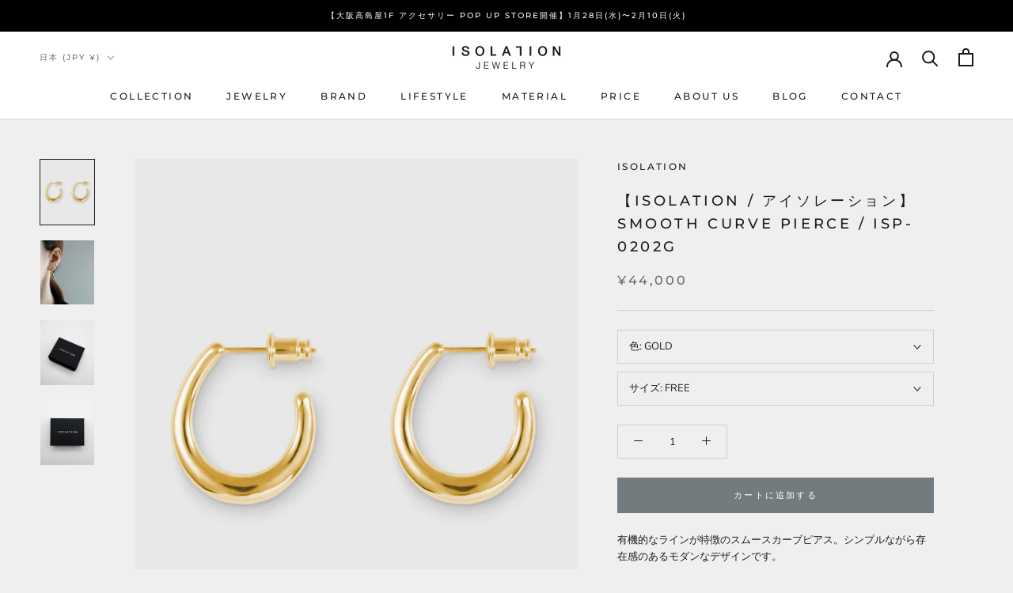

--- FILE ---
content_type: text/html; charset=utf-8
request_url: https://isolation-jewelry.jp/products/isolation-%E3%82%A2%E3%82%A4%E3%82%BD%E3%83%AC%E3%83%BC%E3%82%B7%E3%83%A7%E3%83%B3-smooth-curve-pierce-isp-0202g
body_size: 35187
content:
<!doctype html>

<html class="no-js" lang="ja">
  <head>
    <meta charset="utf-8"> 
    <meta http-equiv="X-UA-Compatible" content="IE=edge,chrome=1">
    <meta name="viewport" content="width=device-width, initial-scale=1.0, height=device-height, minimum-scale=1.0, maximum-scale=1.0">
    <meta name="theme-color" content="">

    <title>
      【ISOLATION 】Smooth Curve Pierce / ISP-0202G-S &ndash; ISOLATION JEWELRY
    </title><meta name="description" content="有機的なラインが特徴のスムースカーブピアス。シンプルながら存在感のあるモダンなデザインです。 素材 : SILVER925サイズ：FREE品番 : ISP-0202G 【ISOLATION/アイソレーション】2022年に設立。〈Timeless Minimalism〉をフィロソフィーに、装飾的な要素を最小限に切り詰め、シンプルながら存在感と普遍的な美しさを兼ね備えたジュエリーを提案。日本のジュエリー職人と妥協のないジュエリー制作をしている。"><link rel="canonical" href="https://isolation-jewelry.jp/products/isolation-%e3%82%a2%e3%82%a4%e3%82%bd%e3%83%ac%e3%83%bc%e3%82%b7%e3%83%a7%e3%83%b3-smooth-curve-pierce-isp-0202g"><link rel="shortcut icon" href="//isolation-jewelry.jp/cdn/shop/files/ISOLATION_JEWELRY_LOGO_96x.png?v=1685531703" type="image/png"><meta property="og:type" content="product">
  <meta property="og:title" content="【ISOLATION / アイソレーション】Smooth Curve Pierce / ISP-0202G"><meta property="og:image" content="http://isolation-jewelry.jp/cdn/shop/files/ISP-0202G3.jpg?v=1751525782">
    <meta property="og:image:secure_url" content="https://isolation-jewelry.jp/cdn/shop/files/ISP-0202G3.jpg?v=1751525782">
    <meta property="og:image:width" content="1500">
    <meta property="og:image:height" content="1800"><meta property="product:price:amount" content="44,000">
  <meta property="product:price:currency" content="JPY"><meta property="og:description" content="有機的なラインが特徴のスムースカーブピアス。シンプルながら存在感のあるモダンなデザインです。 素材 : SILVER925サイズ：FREE品番 : ISP-0202G 【ISOLATION/アイソレーション】2022年に設立。〈Timeless Minimalism〉をフィロソフィーに、装飾的な要素を最小限に切り詰め、シンプルながら存在感と普遍的な美しさを兼ね備えたジュエリーを提案。日本のジュエリー職人と妥協のないジュエリー制作をしている。"><meta property="og:url" content="https://isolation-jewelry.jp/products/isolation-%e3%82%a2%e3%82%a4%e3%82%bd%e3%83%ac%e3%83%bc%e3%82%b7%e3%83%a7%e3%83%b3-smooth-curve-pierce-isp-0202g">
<meta property="og:site_name" content="ISOLATION JEWELRY"><meta name="twitter:card" content="summary"><meta name="twitter:title" content="【ISOLATION / アイソレーション】Smooth Curve Pierce / ISP-0202G">
  <meta name="twitter:description" content="有機的なラインが特徴のスムースカーブピアス。シンプルながら存在感のあるモダンなデザインです。
素材 : SILVER925サイズ：FREE品番 : ISP-0202G
【ISOLATION/アイソレーション】2022年に設立。〈Timeless Minimalism〉をフィロソフィーに、装飾的な要素を最小限に切り詰め、シンプルながら存在感と普遍的な美しさを兼ね備えたジュエリーを提案。日本のジュエリー職人と妥協のないジュエリー制作をしている。">
  <meta name="twitter:image" content="https://isolation-jewelry.jp/cdn/shop/files/ISP-0202G3_600x600_crop_center.jpg?v=1751525782">
    <style>
  @font-face {
  font-family: Montserrat;
  font-weight: 500;
  font-style: normal;
  font-display: fallback;
  src: url("//isolation-jewelry.jp/cdn/fonts/montserrat/montserrat_n5.07ef3781d9c78c8b93c98419da7ad4fbeebb6635.woff2") format("woff2"),
       url("//isolation-jewelry.jp/cdn/fonts/montserrat/montserrat_n5.adf9b4bd8b0e4f55a0b203cdd84512667e0d5e4d.woff") format("woff");
}

  @font-face {
  font-family: "Nunito Sans";
  font-weight: 400;
  font-style: normal;
  font-display: fallback;
  src: url("//isolation-jewelry.jp/cdn/fonts/nunito_sans/nunitosans_n4.0276fe080df0ca4e6a22d9cb55aed3ed5ba6b1da.woff2") format("woff2"),
       url("//isolation-jewelry.jp/cdn/fonts/nunito_sans/nunitosans_n4.b4964bee2f5e7fd9c3826447e73afe2baad607b7.woff") format("woff");
}


  @font-face {
  font-family: "Nunito Sans";
  font-weight: 700;
  font-style: normal;
  font-display: fallback;
  src: url("//isolation-jewelry.jp/cdn/fonts/nunito_sans/nunitosans_n7.25d963ed46da26098ebeab731e90d8802d989fa5.woff2") format("woff2"),
       url("//isolation-jewelry.jp/cdn/fonts/nunito_sans/nunitosans_n7.d32e3219b3d2ec82285d3027bd673efc61a996c8.woff") format("woff");
}

  @font-face {
  font-family: "Nunito Sans";
  font-weight: 400;
  font-style: italic;
  font-display: fallback;
  src: url("//isolation-jewelry.jp/cdn/fonts/nunito_sans/nunitosans_i4.6e408730afac1484cf297c30b0e67c86d17fc586.woff2") format("woff2"),
       url("//isolation-jewelry.jp/cdn/fonts/nunito_sans/nunitosans_i4.c9b6dcbfa43622b39a5990002775a8381942ae38.woff") format("woff");
}

  @font-face {
  font-family: "Nunito Sans";
  font-weight: 700;
  font-style: italic;
  font-display: fallback;
  src: url("//isolation-jewelry.jp/cdn/fonts/nunito_sans/nunitosans_i7.8c1124729eec046a321e2424b2acf328c2c12139.woff2") format("woff2"),
       url("//isolation-jewelry.jp/cdn/fonts/nunito_sans/nunitosans_i7.af4cda04357273e0996d21184432bcb14651a64d.woff") format("woff");
}


  :root {
    --heading-font-family : Montserrat, sans-serif;
    --heading-font-weight : 500;
    --heading-font-style  : normal;

    --text-font-family : "Nunito Sans", sans-serif;
    --text-font-weight : 400;
    --text-font-style  : normal;

    --base-text-font-size   : 13px;
    --default-text-font-size: 14px;--background          : #efefef;
    --background-rgb      : 239, 239, 239;
    --light-background    : #ffffff;
    --light-background-rgb: 255, 255, 255;
    --heading-color       : #1c1b1b;
    --text-color          : #1c1b1b;
    --text-color-rgb      : 28, 27, 27;
    --text-color-light    : #6a6a6a;
    --text-color-light-rgb: 106, 106, 106;
    --link-color          : #6a6a6a;
    --link-color-rgb      : 106, 106, 106;
    --border-color        : #cfcfcf;
    --border-color-rgb    : 207, 207, 207;

    --button-background    : #747b7e;
    --button-background-rgb: 116, 123, 126;
    --button-text-color    : #ffffff;

    --header-background       : #ffffff;
    --header-heading-color    : #1c1b1b;
    --header-light-text-color : #6a6a6a;
    --header-border-color     : #dddddd;

    --footer-background    : #ffffff;
    --footer-text-color    : #6a6a6a;
    --footer-heading-color : #1c1b1b;
    --footer-border-color  : #e9e9e9;

    --navigation-background      : #1c1b1b;
    --navigation-background-rgb  : 28, 27, 27;
    --navigation-text-color      : #ffffff;
    --navigation-text-color-light: rgba(255, 255, 255, 0.5);
    --navigation-border-color    : rgba(255, 255, 255, 0.25);

    --newsletter-popup-background     : #1c1b1b;
    --newsletter-popup-text-color     : #ffffff;
    --newsletter-popup-text-color-rgb : 255, 255, 255;

    --secondary-elements-background       : #1c1b1b;
    --secondary-elements-background-rgb   : 28, 27, 27;
    --secondary-elements-text-color       : #ffffff;
    --secondary-elements-text-color-light : rgba(255, 255, 255, 0.5);
    --secondary-elements-border-color     : rgba(255, 255, 255, 0.25);

    --product-sale-price-color    : #f94c43;
    --product-sale-price-color-rgb: 249, 76, 67;
    --product-star-rating: #f6a429;

    /* Shopify related variables */
    --payment-terms-background-color: #efefef;

    /* Products */

    --horizontal-spacing-four-products-per-row: 60px;
        --horizontal-spacing-two-products-per-row : 60px;

    --vertical-spacing-four-products-per-row: 60px;
        --vertical-spacing-two-products-per-row : 75px;

    /* Animation */
    --drawer-transition-timing: cubic-bezier(0.645, 0.045, 0.355, 1);
    --header-base-height: 80px; /* We set a default for browsers that do not support CSS variables */

    /* Cursors */
    --cursor-zoom-in-svg    : url(//isolation-jewelry.jp/cdn/shop/t/5/assets/cursor-zoom-in.svg?v=170532930330058140181651154009);
    --cursor-zoom-in-2x-svg : url(//isolation-jewelry.jp/cdn/shop/t/5/assets/cursor-zoom-in-2x.svg?v=56685658183649387561651154009);
  }
</style>

<script>
  // IE11 does not have support for CSS variables, so we have to polyfill them
  if (!(((window || {}).CSS || {}).supports && window.CSS.supports('(--a: 0)'))) {
    const script = document.createElement('script');
    script.type = 'text/javascript';
    script.src = 'https://cdn.jsdelivr.net/npm/css-vars-ponyfill@2';
    script.onload = function() {
      cssVars({});
    };

    document.getElementsByTagName('head')[0].appendChild(script);
  }
</script>

    <script>window.performance && window.performance.mark && window.performance.mark('shopify.content_for_header.start');</script><meta name="facebook-domain-verification" content="yxed7uk96hew5klyzxqarod6rcmo8d">
<meta id="shopify-digital-wallet" name="shopify-digital-wallet" content="/47472148643/digital_wallets/dialog">
<meta name="shopify-checkout-api-token" content="b8dbd171fa893af87e27c41d7e242668">
<link rel="alternate" type="application/json+oembed" href="https://isolation-jewelry.jp/products/isolation-%e3%82%a2%e3%82%a4%e3%82%bd%e3%83%ac%e3%83%bc%e3%82%b7%e3%83%a7%e3%83%b3-smooth-curve-pierce-isp-0202g.oembed">
<script async="async" src="/checkouts/internal/preloads.js?locale=ja-JP"></script>
<link rel="preconnect" href="https://shop.app" crossorigin="anonymous">
<script async="async" src="https://shop.app/checkouts/internal/preloads.js?locale=ja-JP&shop_id=47472148643" crossorigin="anonymous"></script>
<script id="apple-pay-shop-capabilities" type="application/json">{"shopId":47472148643,"countryCode":"JP","currencyCode":"JPY","merchantCapabilities":["supports3DS"],"merchantId":"gid:\/\/shopify\/Shop\/47472148643","merchantName":"ISOLATION JEWELRY","requiredBillingContactFields":["postalAddress","email","phone"],"requiredShippingContactFields":["postalAddress","email","phone"],"shippingType":"shipping","supportedNetworks":["visa","masterCard","amex","jcb","discover"],"total":{"type":"pending","label":"ISOLATION JEWELRY","amount":"1.00"},"shopifyPaymentsEnabled":true,"supportsSubscriptions":true}</script>
<script id="shopify-features" type="application/json">{"accessToken":"b8dbd171fa893af87e27c41d7e242668","betas":["rich-media-storefront-analytics"],"domain":"isolation-jewelry.jp","predictiveSearch":false,"shopId":47472148643,"locale":"ja"}</script>
<script>var Shopify = Shopify || {};
Shopify.shop = "isolation-jewelry.myshopify.com";
Shopify.locale = "ja";
Shopify.currency = {"active":"JPY","rate":"1.0"};
Shopify.country = "JP";
Shopify.theme = {"name":"Prestige","id":130035941539,"schema_name":"Prestige","schema_version":"5.7.1","theme_store_id":855,"role":"main"};
Shopify.theme.handle = "null";
Shopify.theme.style = {"id":null,"handle":null};
Shopify.cdnHost = "isolation-jewelry.jp/cdn";
Shopify.routes = Shopify.routes || {};
Shopify.routes.root = "/";</script>
<script type="module">!function(o){(o.Shopify=o.Shopify||{}).modules=!0}(window);</script>
<script>!function(o){function n(){var o=[];function n(){o.push(Array.prototype.slice.apply(arguments))}return n.q=o,n}var t=o.Shopify=o.Shopify||{};t.loadFeatures=n(),t.autoloadFeatures=n()}(window);</script>
<script>
  window.ShopifyPay = window.ShopifyPay || {};
  window.ShopifyPay.apiHost = "shop.app\/pay";
  window.ShopifyPay.redirectState = null;
</script>
<script id="shop-js-analytics" type="application/json">{"pageType":"product"}</script>
<script defer="defer" async type="module" src="//isolation-jewelry.jp/cdn/shopifycloud/shop-js/modules/v2/client.init-shop-cart-sync_Cun6Ba8E.ja.esm.js"></script>
<script defer="defer" async type="module" src="//isolation-jewelry.jp/cdn/shopifycloud/shop-js/modules/v2/chunk.common_DGWubyOB.esm.js"></script>
<script type="module">
  await import("//isolation-jewelry.jp/cdn/shopifycloud/shop-js/modules/v2/client.init-shop-cart-sync_Cun6Ba8E.ja.esm.js");
await import("//isolation-jewelry.jp/cdn/shopifycloud/shop-js/modules/v2/chunk.common_DGWubyOB.esm.js");

  window.Shopify.SignInWithShop?.initShopCartSync?.({"fedCMEnabled":true,"windoidEnabled":true});

</script>
<script>
  window.Shopify = window.Shopify || {};
  if (!window.Shopify.featureAssets) window.Shopify.featureAssets = {};
  window.Shopify.featureAssets['shop-js'] = {"shop-cart-sync":["modules/v2/client.shop-cart-sync_kpadWrR6.ja.esm.js","modules/v2/chunk.common_DGWubyOB.esm.js"],"init-fed-cm":["modules/v2/client.init-fed-cm_deEwcgdG.ja.esm.js","modules/v2/chunk.common_DGWubyOB.esm.js"],"shop-button":["modules/v2/client.shop-button_Bgl7Akkx.ja.esm.js","modules/v2/chunk.common_DGWubyOB.esm.js"],"shop-cash-offers":["modules/v2/client.shop-cash-offers_CGfJizyJ.ja.esm.js","modules/v2/chunk.common_DGWubyOB.esm.js","modules/v2/chunk.modal_Ba7vk6QP.esm.js"],"init-windoid":["modules/v2/client.init-windoid_DLaIoEuB.ja.esm.js","modules/v2/chunk.common_DGWubyOB.esm.js"],"shop-toast-manager":["modules/v2/client.shop-toast-manager_BZdAlEPY.ja.esm.js","modules/v2/chunk.common_DGWubyOB.esm.js"],"init-shop-email-lookup-coordinator":["modules/v2/client.init-shop-email-lookup-coordinator_BxGPdBrh.ja.esm.js","modules/v2/chunk.common_DGWubyOB.esm.js"],"init-shop-cart-sync":["modules/v2/client.init-shop-cart-sync_Cun6Ba8E.ja.esm.js","modules/v2/chunk.common_DGWubyOB.esm.js"],"avatar":["modules/v2/client.avatar_BTnouDA3.ja.esm.js"],"pay-button":["modules/v2/client.pay-button_iRJggQYg.ja.esm.js","modules/v2/chunk.common_DGWubyOB.esm.js"],"init-customer-accounts":["modules/v2/client.init-customer-accounts_BbQrQ-BF.ja.esm.js","modules/v2/client.shop-login-button_CXxZBmJa.ja.esm.js","modules/v2/chunk.common_DGWubyOB.esm.js","modules/v2/chunk.modal_Ba7vk6QP.esm.js"],"init-shop-for-new-customer-accounts":["modules/v2/client.init-shop-for-new-customer-accounts_48e-446J.ja.esm.js","modules/v2/client.shop-login-button_CXxZBmJa.ja.esm.js","modules/v2/chunk.common_DGWubyOB.esm.js","modules/v2/chunk.modal_Ba7vk6QP.esm.js"],"shop-login-button":["modules/v2/client.shop-login-button_CXxZBmJa.ja.esm.js","modules/v2/chunk.common_DGWubyOB.esm.js","modules/v2/chunk.modal_Ba7vk6QP.esm.js"],"init-customer-accounts-sign-up":["modules/v2/client.init-customer-accounts-sign-up_Bb65hYMR.ja.esm.js","modules/v2/client.shop-login-button_CXxZBmJa.ja.esm.js","modules/v2/chunk.common_DGWubyOB.esm.js","modules/v2/chunk.modal_Ba7vk6QP.esm.js"],"shop-follow-button":["modules/v2/client.shop-follow-button_BO2OQvUT.ja.esm.js","modules/v2/chunk.common_DGWubyOB.esm.js","modules/v2/chunk.modal_Ba7vk6QP.esm.js"],"checkout-modal":["modules/v2/client.checkout-modal__QRFVvMA.ja.esm.js","modules/v2/chunk.common_DGWubyOB.esm.js","modules/v2/chunk.modal_Ba7vk6QP.esm.js"],"lead-capture":["modules/v2/client.lead-capture_Be4qr8sG.ja.esm.js","modules/v2/chunk.common_DGWubyOB.esm.js","modules/v2/chunk.modal_Ba7vk6QP.esm.js"],"shop-login":["modules/v2/client.shop-login_BCaq99Td.ja.esm.js","modules/v2/chunk.common_DGWubyOB.esm.js","modules/v2/chunk.modal_Ba7vk6QP.esm.js"],"payment-terms":["modules/v2/client.payment-terms_C-1Cu6jg.ja.esm.js","modules/v2/chunk.common_DGWubyOB.esm.js","modules/v2/chunk.modal_Ba7vk6QP.esm.js"]};
</script>
<script>(function() {
  var isLoaded = false;
  function asyncLoad() {
    if (isLoaded) return;
    isLoaded = true;
    var urls = ["\/\/www.powr.io\/powr.js?powr-token=isolation-jewelry.myshopify.com\u0026external-type=shopify\u0026shop=isolation-jewelry.myshopify.com","https:\/\/cdn.nfcube.com\/197a9f11379c932699c805784d621c77.js?shop=isolation-jewelry.myshopify.com","https:\/\/d1qnl12h46g6qu.cloudfront.net\/isolation-jewelry.myshopify.com.js?shop=isolation-jewelry.myshopify.com","https:\/\/cdn.hextom.com\/js\/freeshippingbar.js?shop=isolation-jewelry.myshopify.com"];
    for (var i = 0; i < urls.length; i++) {
      var s = document.createElement('script');
      s.type = 'text/javascript';
      s.async = true;
      s.src = urls[i];
      var x = document.getElementsByTagName('script')[0];
      x.parentNode.insertBefore(s, x);
    }
  };
  if(window.attachEvent) {
    window.attachEvent('onload', asyncLoad);
  } else {
    window.addEventListener('load', asyncLoad, false);
  }
})();</script>
<script id="__st">var __st={"a":47472148643,"offset":32400,"reqid":"6b347453-fe1d-4697-b8b7-c6f4ba36f33f-1768730652","pageurl":"isolation-jewelry.jp\/products\/isolation-%E3%82%A2%E3%82%A4%E3%82%BD%E3%83%AC%E3%83%BC%E3%82%B7%E3%83%A7%E3%83%B3-smooth-curve-pierce-isp-0202g","u":"e5f65180eb4f","p":"product","rtyp":"product","rid":8802847916195};</script>
<script>window.ShopifyPaypalV4VisibilityTracking = true;</script>
<script id="captcha-bootstrap">!function(){'use strict';const t='contact',e='account',n='new_comment',o=[[t,t],['blogs',n],['comments',n],[t,'customer']],c=[[e,'customer_login'],[e,'guest_login'],[e,'recover_customer_password'],[e,'create_customer']],r=t=>t.map((([t,e])=>`form[action*='/${t}']:not([data-nocaptcha='true']) input[name='form_type'][value='${e}']`)).join(','),a=t=>()=>t?[...document.querySelectorAll(t)].map((t=>t.form)):[];function s(){const t=[...o],e=r(t);return a(e)}const i='password',u='form_key',d=['recaptcha-v3-token','g-recaptcha-response','h-captcha-response',i],f=()=>{try{return window.sessionStorage}catch{return}},m='__shopify_v',_=t=>t.elements[u];function p(t,e,n=!1){try{const o=window.sessionStorage,c=JSON.parse(o.getItem(e)),{data:r}=function(t){const{data:e,action:n}=t;return t[m]||n?{data:e,action:n}:{data:t,action:n}}(c);for(const[e,n]of Object.entries(r))t.elements[e]&&(t.elements[e].value=n);n&&o.removeItem(e)}catch(o){console.error('form repopulation failed',{error:o})}}const l='form_type',E='cptcha';function T(t){t.dataset[E]=!0}const w=window,h=w.document,L='Shopify',v='ce_forms',y='captcha';let A=!1;((t,e)=>{const n=(g='f06e6c50-85a8-45c8-87d0-21a2b65856fe',I='https://cdn.shopify.com/shopifycloud/storefront-forms-hcaptcha/ce_storefront_forms_captcha_hcaptcha.v1.5.2.iife.js',D={infoText:'hCaptchaによる保護',privacyText:'プライバシー',termsText:'利用規約'},(t,e,n)=>{const o=w[L][v],c=o.bindForm;if(c)return c(t,g,e,D).then(n);var r;o.q.push([[t,g,e,D],n]),r=I,A||(h.body.append(Object.assign(h.createElement('script'),{id:'captcha-provider',async:!0,src:r})),A=!0)});var g,I,D;w[L]=w[L]||{},w[L][v]=w[L][v]||{},w[L][v].q=[],w[L][y]=w[L][y]||{},w[L][y].protect=function(t,e){n(t,void 0,e),T(t)},Object.freeze(w[L][y]),function(t,e,n,w,h,L){const[v,y,A,g]=function(t,e,n){const i=e?o:[],u=t?c:[],d=[...i,...u],f=r(d),m=r(i),_=r(d.filter((([t,e])=>n.includes(e))));return[a(f),a(m),a(_),s()]}(w,h,L),I=t=>{const e=t.target;return e instanceof HTMLFormElement?e:e&&e.form},D=t=>v().includes(t);t.addEventListener('submit',(t=>{const e=I(t);if(!e)return;const n=D(e)&&!e.dataset.hcaptchaBound&&!e.dataset.recaptchaBound,o=_(e),c=g().includes(e)&&(!o||!o.value);(n||c)&&t.preventDefault(),c&&!n&&(function(t){try{if(!f())return;!function(t){const e=f();if(!e)return;const n=_(t);if(!n)return;const o=n.value;o&&e.removeItem(o)}(t);const e=Array.from(Array(32),(()=>Math.random().toString(36)[2])).join('');!function(t,e){_(t)||t.append(Object.assign(document.createElement('input'),{type:'hidden',name:u})),t.elements[u].value=e}(t,e),function(t,e){const n=f();if(!n)return;const o=[...t.querySelectorAll(`input[type='${i}']`)].map((({name:t})=>t)),c=[...d,...o],r={};for(const[a,s]of new FormData(t).entries())c.includes(a)||(r[a]=s);n.setItem(e,JSON.stringify({[m]:1,action:t.action,data:r}))}(t,e)}catch(e){console.error('failed to persist form',e)}}(e),e.submit())}));const S=(t,e)=>{t&&!t.dataset[E]&&(n(t,e.some((e=>e===t))),T(t))};for(const o of['focusin','change'])t.addEventListener(o,(t=>{const e=I(t);D(e)&&S(e,y())}));const B=e.get('form_key'),M=e.get(l),P=B&&M;t.addEventListener('DOMContentLoaded',(()=>{const t=y();if(P)for(const e of t)e.elements[l].value===M&&p(e,B);[...new Set([...A(),...v().filter((t=>'true'===t.dataset.shopifyCaptcha))])].forEach((e=>S(e,t)))}))}(h,new URLSearchParams(w.location.search),n,t,e,['guest_login'])})(!0,!0)}();</script>
<script integrity="sha256-4kQ18oKyAcykRKYeNunJcIwy7WH5gtpwJnB7kiuLZ1E=" data-source-attribution="shopify.loadfeatures" defer="defer" src="//isolation-jewelry.jp/cdn/shopifycloud/storefront/assets/storefront/load_feature-a0a9edcb.js" crossorigin="anonymous"></script>
<script crossorigin="anonymous" defer="defer" src="//isolation-jewelry.jp/cdn/shopifycloud/storefront/assets/shopify_pay/storefront-65b4c6d7.js?v=20250812"></script>
<script data-source-attribution="shopify.dynamic_checkout.dynamic.init">var Shopify=Shopify||{};Shopify.PaymentButton=Shopify.PaymentButton||{isStorefrontPortableWallets:!0,init:function(){window.Shopify.PaymentButton.init=function(){};var t=document.createElement("script");t.src="https://isolation-jewelry.jp/cdn/shopifycloud/portable-wallets/latest/portable-wallets.ja.js",t.type="module",document.head.appendChild(t)}};
</script>
<script data-source-attribution="shopify.dynamic_checkout.buyer_consent">
  function portableWalletsHideBuyerConsent(e){var t=document.getElementById("shopify-buyer-consent"),n=document.getElementById("shopify-subscription-policy-button");t&&n&&(t.classList.add("hidden"),t.setAttribute("aria-hidden","true"),n.removeEventListener("click",e))}function portableWalletsShowBuyerConsent(e){var t=document.getElementById("shopify-buyer-consent"),n=document.getElementById("shopify-subscription-policy-button");t&&n&&(t.classList.remove("hidden"),t.removeAttribute("aria-hidden"),n.addEventListener("click",e))}window.Shopify?.PaymentButton&&(window.Shopify.PaymentButton.hideBuyerConsent=portableWalletsHideBuyerConsent,window.Shopify.PaymentButton.showBuyerConsent=portableWalletsShowBuyerConsent);
</script>
<script data-source-attribution="shopify.dynamic_checkout.cart.bootstrap">document.addEventListener("DOMContentLoaded",(function(){function t(){return document.querySelector("shopify-accelerated-checkout-cart, shopify-accelerated-checkout")}if(t())Shopify.PaymentButton.init();else{new MutationObserver((function(e,n){t()&&(Shopify.PaymentButton.init(),n.disconnect())})).observe(document.body,{childList:!0,subtree:!0})}}));
</script>
<link id="shopify-accelerated-checkout-styles" rel="stylesheet" media="screen" href="https://isolation-jewelry.jp/cdn/shopifycloud/portable-wallets/latest/accelerated-checkout-backwards-compat.css" crossorigin="anonymous">
<style id="shopify-accelerated-checkout-cart">
        #shopify-buyer-consent {
  margin-top: 1em;
  display: inline-block;
  width: 100%;
}

#shopify-buyer-consent.hidden {
  display: none;
}

#shopify-subscription-policy-button {
  background: none;
  border: none;
  padding: 0;
  text-decoration: underline;
  font-size: inherit;
  cursor: pointer;
}

#shopify-subscription-policy-button::before {
  box-shadow: none;
}

      </style>

<script>window.performance && window.performance.mark && window.performance.mark('shopify.content_for_header.end');</script>

    <link rel="stylesheet" href="//isolation-jewelry.jp/cdn/shop/t/5/assets/theme.css?v=62441372190441597211651153995">

    <script>// This allows to expose several variables to the global scope, to be used in scripts
      window.theme = {
        pageType: "product",
        moneyFormat: "¥{{amount_no_decimals}}",
        moneyWithCurrencyFormat: "¥{{amount_no_decimals}} JPY",
        currencyCodeEnabled: false,
        productImageSize: "natural",
        searchMode: "product,article",
        showPageTransition: false,
        showElementStaggering: true,
        showImageZooming: true
      };

      window.routes = {
        rootUrl: "\/",
        rootUrlWithoutSlash: '',
        cartUrl: "\/cart",
        cartAddUrl: "\/cart\/add",
        cartChangeUrl: "\/cart\/change",
        searchUrl: "\/search",
        productRecommendationsUrl: "\/recommendations\/products"
      };

      window.languages = {
        cartAddNote: "注文メモを追加",
        cartEditNote: "注文メモを変更",
        productImageLoadingError: "この画像を読み込めませんでした。 ページをリロードしてください。",
        productFormAddToCart: "カートに追加する",
        productFormUnavailable: "お取り扱いできません",
        productFormSoldOut: "売り切れ",
        shippingEstimatorOneResult: "1つのオプションが利用可能：",
        shippingEstimatorMoreResults: "{{count}}つのオプションが利用可能：",
        shippingEstimatorNoResults: "配送が見つかりませんでした"
      };

      window.lazySizesConfig = {
        loadHidden: false,
        hFac: 0.5,
        expFactor: 2,
        ricTimeout: 150,
        lazyClass: 'Image--lazyLoad',
        loadingClass: 'Image--lazyLoading',
        loadedClass: 'Image--lazyLoaded'
      };

      document.documentElement.className = document.documentElement.className.replace('no-js', 'js');
      document.documentElement.style.setProperty('--window-height', window.innerHeight + 'px');

      // We do a quick detection of some features (we could use Modernizr but for so little...)
      (function() {
        document.documentElement.className += ((window.CSS && window.CSS.supports('(position: sticky) or (position: -webkit-sticky)')) ? ' supports-sticky' : ' no-supports-sticky');
        document.documentElement.className += (window.matchMedia('(-moz-touch-enabled: 1), (hover: none)')).matches ? ' no-supports-hover' : ' supports-hover';
      }());

      
    </script>

    <script src="//isolation-jewelry.jp/cdn/shop/t/5/assets/lazysizes.min.js?v=174358363404432586981651153993" async></script><script src="//isolation-jewelry.jp/cdn/shop/t/5/assets/libs.min.js?v=26178543184394469741651153994" defer></script>
    <script src="//isolation-jewelry.jp/cdn/shop/t/5/assets/theme.js?v=136432947336758271551661787355" defer></script>
    <script src="//isolation-jewelry.jp/cdn/shop/t/5/assets/custom.js?v=183944157590872491501651153993" defer></script>

    <script>
      (function () {
        window.onpageshow = function() {
          if (window.theme.showPageTransition) {
            var pageTransition = document.querySelector('.PageTransition');

            if (pageTransition) {
              pageTransition.style.visibility = 'visible';
              pageTransition.style.opacity = '0';
            }
          }

          // When the page is loaded from the cache, we have to reload the cart content
          document.documentElement.dispatchEvent(new CustomEvent('cart:refresh', {
            bubbles: true
          }));
        };
      })();
    </script>

    
  <script type="application/ld+json">
  {
    "@context": "http://schema.org",
    "@type": "Product",
    "offers": [{
          "@type": "Offer",
          "name": "GOLD \/ FREE",
          "availability":"https://schema.org/InStock",
          "price": 44000.0,
          "priceCurrency": "JPY",
          "priceValidUntil": "2026-01-28","url": "/products/isolation-%E3%82%A2%E3%82%A4%E3%82%BD%E3%83%AC%E3%83%BC%E3%82%B7%E3%83%A7%E3%83%B3-smooth-curve-pierce-isp-0202g?variant=45993804726435"
        }
],
    "brand": {
      "name": "ISOLATION"
    },
    "name": "【ISOLATION \/ アイソレーション】Smooth Curve Pierce \/ ISP-0202G",
    "description": "有機的なラインが特徴のスムースカーブピアス。シンプルながら存在感のあるモダンなデザインです。\n素材 : SILVER925サイズ：FREE品番 : ISP-0202G\n【ISOLATION\/アイソレーション】2022年に設立。〈Timeless Minimalism〉をフィロソフィーに、装飾的な要素を最小限に切り詰め、シンプルながら存在感と普遍的な美しさを兼ね備えたジュエリーを提案。日本のジュエリー職人と妥協のないジュエリー制作をしている。",
    "category": "PIERCE",
    "url": "/products/isolation-%E3%82%A2%E3%82%A4%E3%82%BD%E3%83%AC%E3%83%BC%E3%82%B7%E3%83%A7%E3%83%B3-smooth-curve-pierce-isp-0202g",
    "sku": null,
    "image": {
      "@type": "ImageObject",
      "url": "https://isolation-jewelry.jp/cdn/shop/files/ISP-0202G3_1024x.jpg?v=1751525782",
      "image": "https://isolation-jewelry.jp/cdn/shop/files/ISP-0202G3_1024x.jpg?v=1751525782",
      "name": "【ISOLATION \/ アイソレーション】Smooth Curve Pierce \/ ISP-0202G",
      "width": "1024",
      "height": "1024"
    }
  }
  </script>



  <script type="application/ld+json">
  {
    "@context": "http://schema.org",
    "@type": "BreadcrumbList",
  "itemListElement": [{
      "@type": "ListItem",
      "position": 1,
      "name": "ホームページ",
      "item": "https://isolation-jewelry.jp"
    },{
          "@type": "ListItem",
          "position": 2,
          "name": "【ISOLATION \/ アイソレーション】Smooth Curve Pierce \/ ISP-0202G",
          "item": "https://isolation-jewelry.jp/products/isolation-%E3%82%A2%E3%82%A4%E3%82%BD%E3%83%AC%E3%83%BC%E3%82%B7%E3%83%A7%E3%83%B3-smooth-curve-pierce-isp-0202g"
        }]
  }
  </script>

  <!-- BEGIN app block: shopify://apps/xo-gallery/blocks/xo-gallery-seo/e61dfbaa-1a75-4e4e-bffc-324f17325251 --><!-- XO Gallery SEO -->

<!-- End: XO Gallery SEO -->


<!-- END app block --><link href="https://monorail-edge.shopifysvc.com" rel="dns-prefetch">
<script>(function(){if ("sendBeacon" in navigator && "performance" in window) {try {var session_token_from_headers = performance.getEntriesByType('navigation')[0].serverTiming.find(x => x.name == '_s').description;} catch {var session_token_from_headers = undefined;}var session_cookie_matches = document.cookie.match(/_shopify_s=([^;]*)/);var session_token_from_cookie = session_cookie_matches && session_cookie_matches.length === 2 ? session_cookie_matches[1] : "";var session_token = session_token_from_headers || session_token_from_cookie || "";function handle_abandonment_event(e) {var entries = performance.getEntries().filter(function(entry) {return /monorail-edge.shopifysvc.com/.test(entry.name);});if (!window.abandonment_tracked && entries.length === 0) {window.abandonment_tracked = true;var currentMs = Date.now();var navigation_start = performance.timing.navigationStart;var payload = {shop_id: 47472148643,url: window.location.href,navigation_start,duration: currentMs - navigation_start,session_token,page_type: "product"};window.navigator.sendBeacon("https://monorail-edge.shopifysvc.com/v1/produce", JSON.stringify({schema_id: "online_store_buyer_site_abandonment/1.1",payload: payload,metadata: {event_created_at_ms: currentMs,event_sent_at_ms: currentMs}}));}}window.addEventListener('pagehide', handle_abandonment_event);}}());</script>
<script id="web-pixels-manager-setup">(function e(e,d,r,n,o){if(void 0===o&&(o={}),!Boolean(null===(a=null===(i=window.Shopify)||void 0===i?void 0:i.analytics)||void 0===a?void 0:a.replayQueue)){var i,a;window.Shopify=window.Shopify||{};var t=window.Shopify;t.analytics=t.analytics||{};var s=t.analytics;s.replayQueue=[],s.publish=function(e,d,r){return s.replayQueue.push([e,d,r]),!0};try{self.performance.mark("wpm:start")}catch(e){}var l=function(){var e={modern:/Edge?\/(1{2}[4-9]|1[2-9]\d|[2-9]\d{2}|\d{4,})\.\d+(\.\d+|)|Firefox\/(1{2}[4-9]|1[2-9]\d|[2-9]\d{2}|\d{4,})\.\d+(\.\d+|)|Chrom(ium|e)\/(9{2}|\d{3,})\.\d+(\.\d+|)|(Maci|X1{2}).+ Version\/(15\.\d+|(1[6-9]|[2-9]\d|\d{3,})\.\d+)([,.]\d+|)( \(\w+\)|)( Mobile\/\w+|) Safari\/|Chrome.+OPR\/(9{2}|\d{3,})\.\d+\.\d+|(CPU[ +]OS|iPhone[ +]OS|CPU[ +]iPhone|CPU IPhone OS|CPU iPad OS)[ +]+(15[._]\d+|(1[6-9]|[2-9]\d|\d{3,})[._]\d+)([._]\d+|)|Android:?[ /-](13[3-9]|1[4-9]\d|[2-9]\d{2}|\d{4,})(\.\d+|)(\.\d+|)|Android.+Firefox\/(13[5-9]|1[4-9]\d|[2-9]\d{2}|\d{4,})\.\d+(\.\d+|)|Android.+Chrom(ium|e)\/(13[3-9]|1[4-9]\d|[2-9]\d{2}|\d{4,})\.\d+(\.\d+|)|SamsungBrowser\/([2-9]\d|\d{3,})\.\d+/,legacy:/Edge?\/(1[6-9]|[2-9]\d|\d{3,})\.\d+(\.\d+|)|Firefox\/(5[4-9]|[6-9]\d|\d{3,})\.\d+(\.\d+|)|Chrom(ium|e)\/(5[1-9]|[6-9]\d|\d{3,})\.\d+(\.\d+|)([\d.]+$|.*Safari\/(?![\d.]+ Edge\/[\d.]+$))|(Maci|X1{2}).+ Version\/(10\.\d+|(1[1-9]|[2-9]\d|\d{3,})\.\d+)([,.]\d+|)( \(\w+\)|)( Mobile\/\w+|) Safari\/|Chrome.+OPR\/(3[89]|[4-9]\d|\d{3,})\.\d+\.\d+|(CPU[ +]OS|iPhone[ +]OS|CPU[ +]iPhone|CPU IPhone OS|CPU iPad OS)[ +]+(10[._]\d+|(1[1-9]|[2-9]\d|\d{3,})[._]\d+)([._]\d+|)|Android:?[ /-](13[3-9]|1[4-9]\d|[2-9]\d{2}|\d{4,})(\.\d+|)(\.\d+|)|Mobile Safari.+OPR\/([89]\d|\d{3,})\.\d+\.\d+|Android.+Firefox\/(13[5-9]|1[4-9]\d|[2-9]\d{2}|\d{4,})\.\d+(\.\d+|)|Android.+Chrom(ium|e)\/(13[3-9]|1[4-9]\d|[2-9]\d{2}|\d{4,})\.\d+(\.\d+|)|Android.+(UC? ?Browser|UCWEB|U3)[ /]?(15\.([5-9]|\d{2,})|(1[6-9]|[2-9]\d|\d{3,})\.\d+)\.\d+|SamsungBrowser\/(5\.\d+|([6-9]|\d{2,})\.\d+)|Android.+MQ{2}Browser\/(14(\.(9|\d{2,})|)|(1[5-9]|[2-9]\d|\d{3,})(\.\d+|))(\.\d+|)|K[Aa][Ii]OS\/(3\.\d+|([4-9]|\d{2,})\.\d+)(\.\d+|)/},d=e.modern,r=e.legacy,n=navigator.userAgent;return n.match(d)?"modern":n.match(r)?"legacy":"unknown"}(),u="modern"===l?"modern":"legacy",c=(null!=n?n:{modern:"",legacy:""})[u],f=function(e){return[e.baseUrl,"/wpm","/b",e.hashVersion,"modern"===e.buildTarget?"m":"l",".js"].join("")}({baseUrl:d,hashVersion:r,buildTarget:u}),m=function(e){var d=e.version,r=e.bundleTarget,n=e.surface,o=e.pageUrl,i=e.monorailEndpoint;return{emit:function(e){var a=e.status,t=e.errorMsg,s=(new Date).getTime(),l=JSON.stringify({metadata:{event_sent_at_ms:s},events:[{schema_id:"web_pixels_manager_load/3.1",payload:{version:d,bundle_target:r,page_url:o,status:a,surface:n,error_msg:t},metadata:{event_created_at_ms:s}}]});if(!i)return console&&console.warn&&console.warn("[Web Pixels Manager] No Monorail endpoint provided, skipping logging."),!1;try{return self.navigator.sendBeacon.bind(self.navigator)(i,l)}catch(e){}var u=new XMLHttpRequest;try{return u.open("POST",i,!0),u.setRequestHeader("Content-Type","text/plain"),u.send(l),!0}catch(e){return console&&console.warn&&console.warn("[Web Pixels Manager] Got an unhandled error while logging to Monorail."),!1}}}}({version:r,bundleTarget:l,surface:e.surface,pageUrl:self.location.href,monorailEndpoint:e.monorailEndpoint});try{o.browserTarget=l,function(e){var d=e.src,r=e.async,n=void 0===r||r,o=e.onload,i=e.onerror,a=e.sri,t=e.scriptDataAttributes,s=void 0===t?{}:t,l=document.createElement("script"),u=document.querySelector("head"),c=document.querySelector("body");if(l.async=n,l.src=d,a&&(l.integrity=a,l.crossOrigin="anonymous"),s)for(var f in s)if(Object.prototype.hasOwnProperty.call(s,f))try{l.dataset[f]=s[f]}catch(e){}if(o&&l.addEventListener("load",o),i&&l.addEventListener("error",i),u)u.appendChild(l);else{if(!c)throw new Error("Did not find a head or body element to append the script");c.appendChild(l)}}({src:f,async:!0,onload:function(){if(!function(){var e,d;return Boolean(null===(d=null===(e=window.Shopify)||void 0===e?void 0:e.analytics)||void 0===d?void 0:d.initialized)}()){var d=window.webPixelsManager.init(e)||void 0;if(d){var r=window.Shopify.analytics;r.replayQueue.forEach((function(e){var r=e[0],n=e[1],o=e[2];d.publishCustomEvent(r,n,o)})),r.replayQueue=[],r.publish=d.publishCustomEvent,r.visitor=d.visitor,r.initialized=!0}}},onerror:function(){return m.emit({status:"failed",errorMsg:"".concat(f," has failed to load")})},sri:function(e){var d=/^sha384-[A-Za-z0-9+/=]+$/;return"string"==typeof e&&d.test(e)}(c)?c:"",scriptDataAttributes:o}),m.emit({status:"loading"})}catch(e){m.emit({status:"failed",errorMsg:(null==e?void 0:e.message)||"Unknown error"})}}})({shopId: 47472148643,storefrontBaseUrl: "https://isolation-jewelry.jp",extensionsBaseUrl: "https://extensions.shopifycdn.com/cdn/shopifycloud/web-pixels-manager",monorailEndpoint: "https://monorail-edge.shopifysvc.com/unstable/produce_batch",surface: "storefront-renderer",enabledBetaFlags: ["2dca8a86"],webPixelsConfigList: [{"id":"599654563","configuration":"{\"config\":\"{\\\"pixel_id\\\":\\\"G-29663EBZZH\\\",\\\"gtag_events\\\":[{\\\"type\\\":\\\"purchase\\\",\\\"action_label\\\":\\\"G-29663EBZZH\\\"},{\\\"type\\\":\\\"page_view\\\",\\\"action_label\\\":\\\"G-29663EBZZH\\\"},{\\\"type\\\":\\\"view_item\\\",\\\"action_label\\\":\\\"G-29663EBZZH\\\"},{\\\"type\\\":\\\"search\\\",\\\"action_label\\\":\\\"G-29663EBZZH\\\"},{\\\"type\\\":\\\"add_to_cart\\\",\\\"action_label\\\":\\\"G-29663EBZZH\\\"},{\\\"type\\\":\\\"begin_checkout\\\",\\\"action_label\\\":\\\"G-29663EBZZH\\\"},{\\\"type\\\":\\\"add_payment_info\\\",\\\"action_label\\\":\\\"G-29663EBZZH\\\"}],\\\"enable_monitoring_mode\\\":false}\"}","eventPayloadVersion":"v1","runtimeContext":"OPEN","scriptVersion":"b2a88bafab3e21179ed38636efcd8a93","type":"APP","apiClientId":1780363,"privacyPurposes":[],"dataSharingAdjustments":{"protectedCustomerApprovalScopes":["read_customer_address","read_customer_email","read_customer_name","read_customer_personal_data","read_customer_phone"]}},{"id":"270631075","configuration":"{\"pixel_id\":\"402846614235219\",\"pixel_type\":\"facebook_pixel\",\"metaapp_system_user_token\":\"-\"}","eventPayloadVersion":"v1","runtimeContext":"OPEN","scriptVersion":"ca16bc87fe92b6042fbaa3acc2fbdaa6","type":"APP","apiClientId":2329312,"privacyPurposes":["ANALYTICS","MARKETING","SALE_OF_DATA"],"dataSharingAdjustments":{"protectedCustomerApprovalScopes":["read_customer_address","read_customer_email","read_customer_name","read_customer_personal_data","read_customer_phone"]}},{"id":"shopify-app-pixel","configuration":"{}","eventPayloadVersion":"v1","runtimeContext":"STRICT","scriptVersion":"0450","apiClientId":"shopify-pixel","type":"APP","privacyPurposes":["ANALYTICS","MARKETING"]},{"id":"shopify-custom-pixel","eventPayloadVersion":"v1","runtimeContext":"LAX","scriptVersion":"0450","apiClientId":"shopify-pixel","type":"CUSTOM","privacyPurposes":["ANALYTICS","MARKETING"]}],isMerchantRequest: false,initData: {"shop":{"name":"ISOLATION JEWELRY","paymentSettings":{"currencyCode":"JPY"},"myshopifyDomain":"isolation-jewelry.myshopify.com","countryCode":"JP","storefrontUrl":"https:\/\/isolation-jewelry.jp"},"customer":null,"cart":null,"checkout":null,"productVariants":[{"price":{"amount":44000.0,"currencyCode":"JPY"},"product":{"title":"【ISOLATION \/ アイソレーション】Smooth Curve Pierce \/ ISP-0202G","vendor":"ISOLATION","id":"8802847916195","untranslatedTitle":"【ISOLATION \/ アイソレーション】Smooth Curve Pierce \/ ISP-0202G","url":"\/products\/isolation-%E3%82%A2%E3%82%A4%E3%82%BD%E3%83%AC%E3%83%BC%E3%82%B7%E3%83%A7%E3%83%B3-smooth-curve-pierce-isp-0202g","type":"PIERCE"},"id":"45993804726435","image":{"src":"\/\/isolation-jewelry.jp\/cdn\/shop\/files\/ISP-0202G3.jpg?v=1751525782"},"sku":null,"title":"GOLD \/ FREE","untranslatedTitle":"GOLD \/ FREE"}],"purchasingCompany":null},},"https://isolation-jewelry.jp/cdn","fcfee988w5aeb613cpc8e4bc33m6693e112",{"modern":"","legacy":""},{"shopId":"47472148643","storefrontBaseUrl":"https:\/\/isolation-jewelry.jp","extensionBaseUrl":"https:\/\/extensions.shopifycdn.com\/cdn\/shopifycloud\/web-pixels-manager","surface":"storefront-renderer","enabledBetaFlags":"[\"2dca8a86\"]","isMerchantRequest":"false","hashVersion":"fcfee988w5aeb613cpc8e4bc33m6693e112","publish":"custom","events":"[[\"page_viewed\",{}],[\"product_viewed\",{\"productVariant\":{\"price\":{\"amount\":44000.0,\"currencyCode\":\"JPY\"},\"product\":{\"title\":\"【ISOLATION \/ アイソレーション】Smooth Curve Pierce \/ ISP-0202G\",\"vendor\":\"ISOLATION\",\"id\":\"8802847916195\",\"untranslatedTitle\":\"【ISOLATION \/ アイソレーション】Smooth Curve Pierce \/ ISP-0202G\",\"url\":\"\/products\/isolation-%E3%82%A2%E3%82%A4%E3%82%BD%E3%83%AC%E3%83%BC%E3%82%B7%E3%83%A7%E3%83%B3-smooth-curve-pierce-isp-0202g\",\"type\":\"PIERCE\"},\"id\":\"45993804726435\",\"image\":{\"src\":\"\/\/isolation-jewelry.jp\/cdn\/shop\/files\/ISP-0202G3.jpg?v=1751525782\"},\"sku\":null,\"title\":\"GOLD \/ FREE\",\"untranslatedTitle\":\"GOLD \/ FREE\"}}]]"});</script><script>
  window.ShopifyAnalytics = window.ShopifyAnalytics || {};
  window.ShopifyAnalytics.meta = window.ShopifyAnalytics.meta || {};
  window.ShopifyAnalytics.meta.currency = 'JPY';
  var meta = {"product":{"id":8802847916195,"gid":"gid:\/\/shopify\/Product\/8802847916195","vendor":"ISOLATION","type":"PIERCE","handle":"isolation-アイソレーション-smooth-curve-pierce-isp-0202g","variants":[{"id":45993804726435,"price":4400000,"name":"【ISOLATION \/ アイソレーション】Smooth Curve Pierce \/ ISP-0202G - GOLD \/ FREE","public_title":"GOLD \/ FREE","sku":null}],"remote":false},"page":{"pageType":"product","resourceType":"product","resourceId":8802847916195,"requestId":"6b347453-fe1d-4697-b8b7-c6f4ba36f33f-1768730652"}};
  for (var attr in meta) {
    window.ShopifyAnalytics.meta[attr] = meta[attr];
  }
</script>
<script class="analytics">
  (function () {
    var customDocumentWrite = function(content) {
      var jquery = null;

      if (window.jQuery) {
        jquery = window.jQuery;
      } else if (window.Checkout && window.Checkout.$) {
        jquery = window.Checkout.$;
      }

      if (jquery) {
        jquery('body').append(content);
      }
    };

    var hasLoggedConversion = function(token) {
      if (token) {
        return document.cookie.indexOf('loggedConversion=' + token) !== -1;
      }
      return false;
    }

    var setCookieIfConversion = function(token) {
      if (token) {
        var twoMonthsFromNow = new Date(Date.now());
        twoMonthsFromNow.setMonth(twoMonthsFromNow.getMonth() + 2);

        document.cookie = 'loggedConversion=' + token + '; expires=' + twoMonthsFromNow;
      }
    }

    var trekkie = window.ShopifyAnalytics.lib = window.trekkie = window.trekkie || [];
    if (trekkie.integrations) {
      return;
    }
    trekkie.methods = [
      'identify',
      'page',
      'ready',
      'track',
      'trackForm',
      'trackLink'
    ];
    trekkie.factory = function(method) {
      return function() {
        var args = Array.prototype.slice.call(arguments);
        args.unshift(method);
        trekkie.push(args);
        return trekkie;
      };
    };
    for (var i = 0; i < trekkie.methods.length; i++) {
      var key = trekkie.methods[i];
      trekkie[key] = trekkie.factory(key);
    }
    trekkie.load = function(config) {
      trekkie.config = config || {};
      trekkie.config.initialDocumentCookie = document.cookie;
      var first = document.getElementsByTagName('script')[0];
      var script = document.createElement('script');
      script.type = 'text/javascript';
      script.onerror = function(e) {
        var scriptFallback = document.createElement('script');
        scriptFallback.type = 'text/javascript';
        scriptFallback.onerror = function(error) {
                var Monorail = {
      produce: function produce(monorailDomain, schemaId, payload) {
        var currentMs = new Date().getTime();
        var event = {
          schema_id: schemaId,
          payload: payload,
          metadata: {
            event_created_at_ms: currentMs,
            event_sent_at_ms: currentMs
          }
        };
        return Monorail.sendRequest("https://" + monorailDomain + "/v1/produce", JSON.stringify(event));
      },
      sendRequest: function sendRequest(endpointUrl, payload) {
        // Try the sendBeacon API
        if (window && window.navigator && typeof window.navigator.sendBeacon === 'function' && typeof window.Blob === 'function' && !Monorail.isIos12()) {
          var blobData = new window.Blob([payload], {
            type: 'text/plain'
          });

          if (window.navigator.sendBeacon(endpointUrl, blobData)) {
            return true;
          } // sendBeacon was not successful

        } // XHR beacon

        var xhr = new XMLHttpRequest();

        try {
          xhr.open('POST', endpointUrl);
          xhr.setRequestHeader('Content-Type', 'text/plain');
          xhr.send(payload);
        } catch (e) {
          console.log(e);
        }

        return false;
      },
      isIos12: function isIos12() {
        return window.navigator.userAgent.lastIndexOf('iPhone; CPU iPhone OS 12_') !== -1 || window.navigator.userAgent.lastIndexOf('iPad; CPU OS 12_') !== -1;
      }
    };
    Monorail.produce('monorail-edge.shopifysvc.com',
      'trekkie_storefront_load_errors/1.1',
      {shop_id: 47472148643,
      theme_id: 130035941539,
      app_name: "storefront",
      context_url: window.location.href,
      source_url: "//isolation-jewelry.jp/cdn/s/trekkie.storefront.cd680fe47e6c39ca5d5df5f0a32d569bc48c0f27.min.js"});

        };
        scriptFallback.async = true;
        scriptFallback.src = '//isolation-jewelry.jp/cdn/s/trekkie.storefront.cd680fe47e6c39ca5d5df5f0a32d569bc48c0f27.min.js';
        first.parentNode.insertBefore(scriptFallback, first);
      };
      script.async = true;
      script.src = '//isolation-jewelry.jp/cdn/s/trekkie.storefront.cd680fe47e6c39ca5d5df5f0a32d569bc48c0f27.min.js';
      first.parentNode.insertBefore(script, first);
    };
    trekkie.load(
      {"Trekkie":{"appName":"storefront","development":false,"defaultAttributes":{"shopId":47472148643,"isMerchantRequest":null,"themeId":130035941539,"themeCityHash":"9434398589307095975","contentLanguage":"ja","currency":"JPY","eventMetadataId":"5f32ab2a-f117-4395-838b-82c1d98b2b91"},"isServerSideCookieWritingEnabled":true,"monorailRegion":"shop_domain","enabledBetaFlags":["65f19447"]},"Session Attribution":{},"S2S":{"facebookCapiEnabled":true,"source":"trekkie-storefront-renderer","apiClientId":580111}}
    );

    var loaded = false;
    trekkie.ready(function() {
      if (loaded) return;
      loaded = true;

      window.ShopifyAnalytics.lib = window.trekkie;

      var originalDocumentWrite = document.write;
      document.write = customDocumentWrite;
      try { window.ShopifyAnalytics.merchantGoogleAnalytics.call(this); } catch(error) {};
      document.write = originalDocumentWrite;

      window.ShopifyAnalytics.lib.page(null,{"pageType":"product","resourceType":"product","resourceId":8802847916195,"requestId":"6b347453-fe1d-4697-b8b7-c6f4ba36f33f-1768730652","shopifyEmitted":true});

      var match = window.location.pathname.match(/checkouts\/(.+)\/(thank_you|post_purchase)/)
      var token = match? match[1]: undefined;
      if (!hasLoggedConversion(token)) {
        setCookieIfConversion(token);
        window.ShopifyAnalytics.lib.track("Viewed Product",{"currency":"JPY","variantId":45993804726435,"productId":8802847916195,"productGid":"gid:\/\/shopify\/Product\/8802847916195","name":"【ISOLATION \/ アイソレーション】Smooth Curve Pierce \/ ISP-0202G - GOLD \/ FREE","price":"44000","sku":null,"brand":"ISOLATION","variant":"GOLD \/ FREE","category":"PIERCE","nonInteraction":true,"remote":false},undefined,undefined,{"shopifyEmitted":true});
      window.ShopifyAnalytics.lib.track("monorail:\/\/trekkie_storefront_viewed_product\/1.1",{"currency":"JPY","variantId":45993804726435,"productId":8802847916195,"productGid":"gid:\/\/shopify\/Product\/8802847916195","name":"【ISOLATION \/ アイソレーション】Smooth Curve Pierce \/ ISP-0202G - GOLD \/ FREE","price":"44000","sku":null,"brand":"ISOLATION","variant":"GOLD \/ FREE","category":"PIERCE","nonInteraction":true,"remote":false,"referer":"https:\/\/isolation-jewelry.jp\/products\/isolation-%E3%82%A2%E3%82%A4%E3%82%BD%E3%83%AC%E3%83%BC%E3%82%B7%E3%83%A7%E3%83%B3-smooth-curve-pierce-isp-0202g"});
      }
    });


        var eventsListenerScript = document.createElement('script');
        eventsListenerScript.async = true;
        eventsListenerScript.src = "//isolation-jewelry.jp/cdn/shopifycloud/storefront/assets/shop_events_listener-3da45d37.js";
        document.getElementsByTagName('head')[0].appendChild(eventsListenerScript);

})();</script>
  <script>
  if (!window.ga || (window.ga && typeof window.ga !== 'function')) {
    window.ga = function ga() {
      (window.ga.q = window.ga.q || []).push(arguments);
      if (window.Shopify && window.Shopify.analytics && typeof window.Shopify.analytics.publish === 'function') {
        window.Shopify.analytics.publish("ga_stub_called", {}, {sendTo: "google_osp_migration"});
      }
      console.error("Shopify's Google Analytics stub called with:", Array.from(arguments), "\nSee https://help.shopify.com/manual/promoting-marketing/pixels/pixel-migration#google for more information.");
    };
    if (window.Shopify && window.Shopify.analytics && typeof window.Shopify.analytics.publish === 'function') {
      window.Shopify.analytics.publish("ga_stub_initialized", {}, {sendTo: "google_osp_migration"});
    }
  }
</script>
<script
  defer
  src="https://isolation-jewelry.jp/cdn/shopifycloud/perf-kit/shopify-perf-kit-3.0.4.min.js"
  data-application="storefront-renderer"
  data-shop-id="47472148643"
  data-render-region="gcp-us-central1"
  data-page-type="product"
  data-theme-instance-id="130035941539"
  data-theme-name="Prestige"
  data-theme-version="5.7.1"
  data-monorail-region="shop_domain"
  data-resource-timing-sampling-rate="10"
  data-shs="true"
  data-shs-beacon="true"
  data-shs-export-with-fetch="true"
  data-shs-logs-sample-rate="1"
  data-shs-beacon-endpoint="https://isolation-jewelry.jp/api/collect"
></script>
</head><body class="prestige--v4 features--heading-small features--heading-uppercase features--show-button-transition features--show-image-zooming features--show-element-staggering  template-product"><svg class="u-visually-hidden">
      <linearGradient id="rating-star-gradient-half">
        <stop offset="50%" stop-color="var(--product-star-rating)" />
        <stop offset="50%" stop-color="var(--text-color-light)" />
      </linearGradient>
    </svg>

    <a class="PageSkipLink u-visually-hidden" href="#main">スキップしてコンテンツに移動する</a>
    <span class="LoadingBar"></span>
    <div class="PageOverlay"></div><div id="shopify-section-popup" class="shopify-section"></div>
    <div id="shopify-section-sidebar-menu" class="shopify-section"><section id="sidebar-menu" class="SidebarMenu Drawer Drawer--small Drawer--fromLeft" aria-hidden="true" data-section-id="sidebar-menu" data-section-type="sidebar-menu">
    <header class="Drawer__Header" data-drawer-animated-left>
      <button class="Drawer__Close Icon-Wrapper--clickable" data-action="close-drawer" data-drawer-id="sidebar-menu" aria-label="メニューをを閉じる"><svg class="Icon Icon--close " role="presentation" viewBox="0 0 16 14">
      <path d="M15 0L1 14m14 0L1 0" stroke="currentColor" fill="none" fill-rule="evenodd"></path>
    </svg></button>
    </header>

    <div class="Drawer__Content">
      <div class="Drawer__Main" data-drawer-animated-left data-scrollable>
        <div class="Drawer__Container">
          <nav class="SidebarMenu__Nav SidebarMenu__Nav--primary" aria-label="サイドメニュー"><div class="Collapsible"><button class="Collapsible__Button Heading u-h6" data-action="toggle-collapsible" aria-expanded="false">COLLECTION<span class="Collapsible__Plus"></span>
                  </button>

                  <div class="Collapsible__Inner">
                    <div class="Collapsible__Content"><div class="Collapsible"><a href="/collections/curve" class="Collapsible__Button Heading Text--subdued Link Link--primary u-h7">CURVE</a></div><div class="Collapsible"><a href="/collections/orbit" class="Collapsible__Button Heading Text--subdued Link Link--primary u-h7">ORBIT</a></div><div class="Collapsible"><a href="/collections/sculpture" class="Collapsible__Button Heading Text--subdued Link Link--primary u-h7">SCULPTURE</a></div><div class="Collapsible"><a href="/collections/combination" class="Collapsible__Button Heading Text--subdued Link Link--primary u-h7">COMBINATION</a></div><div class="Collapsible"><a href="/collections/heart" class="Collapsible__Button Heading Text--subdued Link Link--primary u-h7">HEART</a></div><div class="Collapsible"><a href="/collections/linear" class="Collapsible__Button Heading Text--subdued Link Link--primary u-h7">LINEAR</a></div><div class="Collapsible"><a href="/collections/forme" class="Collapsible__Button Heading Text--subdued Link Link--primary u-h7">FORME</a></div></div>
                  </div></div><div class="Collapsible"><button class="Collapsible__Button Heading u-h6" data-action="toggle-collapsible" aria-expanded="false">JEWELRY<span class="Collapsible__Plus"></span>
                  </button>

                  <div class="Collapsible__Inner">
                    <div class="Collapsible__Content"><div class="Collapsible"><a href="/collections/necklace-1" class="Collapsible__Button Heading Text--subdued Link Link--primary u-h7">NECKLACE</a></div><div class="Collapsible"><a href="/collections/ring-1" class="Collapsible__Button Heading Text--subdued Link Link--primary u-h7">RING</a></div><div class="Collapsible"><a href="/collections/pierce-1" class="Collapsible__Button Heading Text--subdued Link Link--primary u-h7">PIERCE</a></div><div class="Collapsible"><a href="/collections/earcuff-1" class="Collapsible__Button Heading Text--subdued Link Link--primary u-h7">EARCUFF</a></div><div class="Collapsible"><a href="/collections/bracelet-1" class="Collapsible__Button Heading Text--subdued Link Link--primary u-h7">BRACELET</a></div><div class="Collapsible"><a href="/collections/jewelry" class="Collapsible__Button Heading Text--subdued Link Link--primary u-h7">ALL</a></div></div>
                  </div></div><div class="Collapsible"><button class="Collapsible__Button Heading u-h6" data-action="toggle-collapsible" aria-expanded="false">BRAND<span class="Collapsible__Plus"></span>
                  </button>

                  <div class="Collapsible__Inner">
                    <div class="Collapsible__Content"><div class="Collapsible"><a href="/collections/isolation-1" class="Collapsible__Button Heading Text--subdued Link Link--primary u-h7">ISOLATION</a></div><div class="Collapsible"><a href="/collections/blanc-iris-1" class="Collapsible__Button Heading Text--subdued Link Link--primary u-h7">BLANC IRIS</a></div><div class="Collapsible"><a href="/collections/byoka-1" class="Collapsible__Button Heading Text--subdued Link Link--primary u-h7">BYOKA</a></div><div class="Collapsible"><a href="/collections/arom-1" class="Collapsible__Button Heading Text--subdued Link Link--primary u-h7">AROM.</a></div><div class="Collapsible"><a href="/collections/lemme-1" class="Collapsible__Button Heading Text--subdued Link Link--primary u-h7">LEMME.</a></div><div class="Collapsible"><a href="/collections/wa-ter-1" class="Collapsible__Button Heading Text--subdued Link Link--primary u-h7">WA/TER</a></div><div class="Collapsible"><a href="/collections/frama" class="Collapsible__Button Heading Text--subdued Link Link--primary u-h7">FRAMA</a></div><div class="Collapsible"><a href="/collections/101-copenhagen-1" class="Collapsible__Button Heading Text--subdued Link Link--primary u-h7">101 COPENHAGEN</a></div><div class="Collapsible"><a href="/collections/tetsuhiro-iwata-1" class="Collapsible__Button Heading Text--subdued Link Link--primary u-h7">Tetsuhiro Iwata</a></div><div class="Collapsible"><a href="/collections/sale" class="Collapsible__Button Heading Text--subdued Link Link--primary u-h7">SALE</a></div></div>
                  </div></div><div class="Collapsible"><button class="Collapsible__Button Heading u-h6" data-action="toggle-collapsible" aria-expanded="false">LIFESTYLE<span class="Collapsible__Plus"></span>
                  </button>

                  <div class="Collapsible__Inner">
                    <div class="Collapsible__Content"><div class="Collapsible"><a href="/collections/candle" class="Collapsible__Button Heading Text--subdued Link Link--primary u-h7">CANDLE</a></div><div class="Collapsible"><a href="/collections/hand-care" class="Collapsible__Button Heading Text--subdued Link Link--primary u-h7">HAND CARE</a></div><div class="Collapsible"><a href="/collections/body-care" class="Collapsible__Button Heading Text--subdued Link Link--primary u-h7">BODY CARE</a></div><div class="Collapsible"><a href="/collections/hair-care" class="Collapsible__Button Heading Text--subdued Link Link--primary u-h7">HAIR CARE</a></div><div class="Collapsible"><a href="/collections/incense-stand-1" class="Collapsible__Button Heading Text--subdued Link Link--primary u-h7">INCENSE STAND</a></div><div class="Collapsible"><a href="/collections/incense-1" class="Collapsible__Button Heading Text--subdued Link Link--primary u-h7">INCENSE</a></div><div class="Collapsible"><a href="/collections/object-1" class="Collapsible__Button Heading Text--subdued Link Link--primary u-h7">OBJECT</a></div><div class="Collapsible"><a href="/collections/aroma-1" class="Collapsible__Button Heading Text--subdued Link Link--primary u-h7">AROMA</a></div><div class="Collapsible"><a href="/collections/stool" class="Collapsible__Button Heading Text--subdued Link Link--primary u-h7">STOOL</a></div><div class="Collapsible"><a href="/collections/pottery-1" class="Collapsible__Button Heading Text--subdued Link Link--primary u-h7">POTTERY</a></div></div>
                  </div></div><div class="Collapsible"><button class="Collapsible__Button Heading u-h6" data-action="toggle-collapsible" aria-expanded="false">MATERIAL<span class="Collapsible__Plus"></span>
                  </button>

                  <div class="Collapsible__Inner">
                    <div class="Collapsible__Content"><div class="Collapsible"><a href="/collections/silver" class="Collapsible__Button Heading Text--subdued Link Link--primary u-h7">SILVER</a></div><div class="Collapsible"><a href="/collections/pearl" class="Collapsible__Button Heading Text--subdued Link Link--primary u-h7">PEARL</a></div><div class="Collapsible"><a href="/collections/10k-18k" class="Collapsible__Button Heading Text--subdued Link Link--primary u-h7">K18</a></div><div class="Collapsible"><a href="/collections/18k" class="Collapsible__Button Heading Text--subdued Link Link--primary u-h7">K10</a></div><div class="Collapsible"><a href="/collections/glass" class="Collapsible__Button Heading Text--subdued Link Link--primary u-h7">GLASS</a></div><div class="Collapsible"><a href="/collections/gold-filled" class="Collapsible__Button Heading Text--subdued Link Link--primary u-h7">GOLD FILLED</a></div></div>
                  </div></div><div class="Collapsible"><button class="Collapsible__Button Heading u-h6" data-action="toggle-collapsible" aria-expanded="false">PRICE<span class="Collapsible__Plus"></span>
                  </button>

                  <div class="Collapsible__Inner">
                    <div class="Collapsible__Content"><div class="Collapsible"><a href="/collections/20-000" class="Collapsible__Button Heading Text--subdued Link Link--primary u-h7">～¥10,000</a></div><div class="Collapsible"><a href="/collections/10-000-20-000" class="Collapsible__Button Heading Text--subdued Link Link--primary u-h7">¥10,000～¥20,000</a></div><div class="Collapsible"><a href="/collections/20-000-30-000" class="Collapsible__Button Heading Text--subdued Link Link--primary u-h7">¥20,000～¥30,000</a></div><div class="Collapsible"><a href="/collections/30-000-50-000" class="Collapsible__Button Heading Text--subdued Link Link--primary u-h7">¥30,000～¥50,000</a></div><div class="Collapsible"><a href="/collections/50-000-100-000" class="Collapsible__Button Heading Text--subdued Link Link--primary u-h7">¥50,000～¥100,000</a></div><div class="Collapsible"><a href="/collections/100-000" class="Collapsible__Button Heading Text--subdued Link Link--primary u-h7">¥100,000~</a></div></div>
                  </div></div><div class="Collapsible"><a href="/pages/about-us" class="Collapsible__Button Heading Link Link--primary u-h6">ABOUT US</a></div><div class="Collapsible"><button class="Collapsible__Button Heading u-h6" data-action="toggle-collapsible" aria-expanded="false">BLOG<span class="Collapsible__Plus"></span>
                  </button>

                  <div class="Collapsible__Inner">
                    <div class="Collapsible__Content"><div class="Collapsible"><a href="/blogs/news" class="Collapsible__Button Heading Text--subdued Link Link--primary u-h7">News</a></div><div class="Collapsible"><a href="/blogs/journal" class="Collapsible__Button Heading Text--subdued Link Link--primary u-h7">Journal</a></div><div class="Collapsible"><a href="/blogs/styling" class="Collapsible__Button Heading Text--subdued Link Link--primary u-h7">Styling</a></div></div>
                  </div></div><div class="Collapsible"><a href="/pages/contact" class="Collapsible__Button Heading Link Link--primary u-h6">CONTACT</a></div></nav><nav class="SidebarMenu__Nav SidebarMenu__Nav--secondary">
            <ul class="Linklist Linklist--spacingLoose"><li class="Linklist__Item">
                  <a href="/account" class="Text--subdued Link Link--primary">アカウント</a>
                </li></ul>
          </nav>
        </div>
      </div><aside class="Drawer__Footer" data-drawer-animated-bottom><ul class="SidebarMenu__Social HorizontalList HorizontalList--spacingFill">
    <li class="HorizontalList__Item">
      <a href="https://twitter.com/isolation_store" class="Link Link--primary" target="_blank" rel="noopener" aria-label="Twitter">
        <span class="Icon-Wrapper--clickable"><svg class="Icon Icon--twitter " role="presentation" viewBox="0 0 32 26">
      <path d="M32 3.077c-1.1748.525-2.4433.8748-3.768 1.031 1.356-.8123 2.3932-2.0995 2.887-3.6305-1.2686.7498-2.6746 1.2997-4.168 1.5934C25.751.796 24.045.0025 22.158.0025c-3.6242 0-6.561 2.937-6.561 6.5612 0 .5124.0562 1.0123.1686 1.4935C10.3104 7.7822 5.474 5.1702 2.237 1.196c-.5624.9687-.8873 2.0997-.8873 3.2994 0 2.2746 1.156 4.2867 2.9182 5.4615-1.075-.0314-2.0872-.3313-2.9745-.8187v.0812c0 3.1806 2.262 5.8363 5.2677 6.4362-.55.15-1.131.2312-1.731.2312-.4248 0-.831-.0438-1.2372-.1188.8374 2.6057 3.262 4.5054 6.13 4.5616-2.2495 1.7622-5.074 2.812-8.1546 2.812-.531 0-1.0498-.0313-1.5684-.0938 2.912 1.8684 6.3613 2.9494 10.0668 2.9494 12.0726 0 18.6776-10.0043 18.6776-18.6776 0-.2874-.0063-.5686-.0188-.8498C30.0066 5.5514 31.119 4.3954 32 3.077z"></path>
    </svg></span>
      </a>
    </li>

    
<li class="HorizontalList__Item">
      <a href="https://www.instagram.com/isolation_jewelry_shop/" class="Link Link--primary" target="_blank" rel="noopener" aria-label="Instagram">
        <span class="Icon-Wrapper--clickable"><svg class="Icon Icon--instagram " role="presentation" viewBox="0 0 32 32">
      <path d="M15.994 2.886c4.273 0 4.775.019 6.464.095 1.562.07 2.406.33 2.971.552.749.292 1.283.635 1.841 1.194s.908 1.092 1.194 1.841c.216.565.483 1.41.552 2.971.076 1.689.095 2.19.095 6.464s-.019 4.775-.095 6.464c-.07 1.562-.33 2.406-.552 2.971-.292.749-.635 1.283-1.194 1.841s-1.092.908-1.841 1.194c-.565.216-1.41.483-2.971.552-1.689.076-2.19.095-6.464.095s-4.775-.019-6.464-.095c-1.562-.07-2.406-.33-2.971-.552-.749-.292-1.283-.635-1.841-1.194s-.908-1.092-1.194-1.841c-.216-.565-.483-1.41-.552-2.971-.076-1.689-.095-2.19-.095-6.464s.019-4.775.095-6.464c.07-1.562.33-2.406.552-2.971.292-.749.635-1.283 1.194-1.841s1.092-.908 1.841-1.194c.565-.216 1.41-.483 2.971-.552 1.689-.083 2.19-.095 6.464-.095zm0-2.883c-4.343 0-4.889.019-6.597.095-1.702.076-2.864.349-3.879.743-1.054.406-1.943.959-2.832 1.848S1.251 4.473.838 5.521C.444 6.537.171 7.699.095 9.407.019 11.109 0 11.655 0 15.997s.019 4.889.095 6.597c.076 1.702.349 2.864.743 3.886.406 1.054.959 1.943 1.848 2.832s1.784 1.435 2.832 1.848c1.016.394 2.178.667 3.886.743s2.248.095 6.597.095 4.889-.019 6.597-.095c1.702-.076 2.864-.349 3.886-.743 1.054-.406 1.943-.959 2.832-1.848s1.435-1.784 1.848-2.832c.394-1.016.667-2.178.743-3.886s.095-2.248.095-6.597-.019-4.889-.095-6.597c-.076-1.702-.349-2.864-.743-3.886-.406-1.054-.959-1.943-1.848-2.832S27.532 1.247 26.484.834C25.468.44 24.306.167 22.598.091c-1.714-.07-2.26-.089-6.603-.089zm0 7.778c-4.533 0-8.216 3.676-8.216 8.216s3.683 8.216 8.216 8.216 8.216-3.683 8.216-8.216-3.683-8.216-8.216-8.216zm0 13.549c-2.946 0-5.333-2.387-5.333-5.333s2.387-5.333 5.333-5.333 5.333 2.387 5.333 5.333-2.387 5.333-5.333 5.333zM26.451 7.457c0 1.059-.858 1.917-1.917 1.917s-1.917-.858-1.917-1.917c0-1.059.858-1.917 1.917-1.917s1.917.858 1.917 1.917z"></path>
    </svg></span>
      </a>
    </li>

    

  </ul>

</aside></div>
</section>

</div>
<div id="sidebar-cart" class="Drawer Drawer--fromRight" aria-hidden="true" data-section-id="cart" data-section-type="cart" data-section-settings='{
  "type": "drawer",
  "itemCount": 0,
  "drawer": true,
  "hasShippingEstimator": false
}'>
  <div class="Drawer__Header Drawer__Header--bordered Drawer__Container">
      <span class="Drawer__Title Heading u-h4">カート</span>

      <button class="Drawer__Close Icon-Wrapper--clickable" data-action="close-drawer" data-drawer-id="sidebar-cart" aria-label="カートを閉じる"><svg class="Icon Icon--close " role="presentation" viewBox="0 0 16 14">
      <path d="M15 0L1 14m14 0L1 0" stroke="currentColor" fill="none" fill-rule="evenodd"></path>
    </svg></button>
  </div>

  <form class="Cart Drawer__Content" action="/cart" method="POST" novalidate>
    <div class="Drawer__Main" data-scrollable><p class="Cart__Empty Heading u-h5">カート内に商品がありません。</p></div></form>
</div>
<div class="PageContainer">
      <div id="shopify-section-announcement" class="shopify-section"><section id="section-announcement" data-section-id="announcement" data-section-type="announcement-bar">
      <div class="AnnouncementBar">
        <div class="AnnouncementBar__Wrapper">
          <p class="AnnouncementBar__Content Heading">【大阪高島屋1F アクセサリー  POP UP STORE開催】1月28日(水)〜2月10日(火)
</p>
        </div>
      </div>
    </section>

    <style>
      #section-announcement {
        background: #000000;
        color: #ffffff;
      }
    </style>

    <script>
      document.documentElement.style.setProperty('--announcement-bar-height', document.getElementById('shopify-section-announcement').offsetHeight + 'px');
    </script></div>
      <div id="shopify-section-header" class="shopify-section shopify-section--header"><div id="Search" class="Search" aria-hidden="true">
  <div class="Search__Inner">
    <div class="Search__SearchBar">
      <form action="/search" name="GET" role="search" class="Search__Form">
        <div class="Search__InputIconWrapper">
          <span class="hidden-tablet-and-up"><svg class="Icon Icon--search " role="presentation" viewBox="0 0 18 17">
      <g transform="translate(1 1)" stroke="currentColor" fill="none" fill-rule="evenodd" stroke-linecap="square">
        <path d="M16 16l-5.0752-5.0752"></path>
        <circle cx="6.4" cy="6.4" r="6.4"></circle>
      </g>
    </svg></span>
          <span class="hidden-phone"><svg class="Icon Icon--search-desktop " role="presentation" viewBox="0 0 21 21">
      <g transform="translate(1 1)" stroke="currentColor" stroke-width="2" fill="none" fill-rule="evenodd" stroke-linecap="square">
        <path d="M18 18l-5.7096-5.7096"></path>
        <circle cx="7.2" cy="7.2" r="7.2"></circle>
      </g>
    </svg></span>
        </div>

        <input type="search" class="Search__Input Heading" name="q" autocomplete="off" autocorrect="off" autocapitalize="off" aria-label="検索する" placeholder="検索する" autofocus>
        <input type="hidden" name="type" value="product">
        <input type="hidden" name="options[prefix]" value="last">
      </form>

      <button class="Search__Close Link Link--primary" data-action="close-search" aria-label="検索を閉じる"><svg class="Icon Icon--close " role="presentation" viewBox="0 0 16 14">
      <path d="M15 0L1 14m14 0L1 0" stroke="currentColor" fill="none" fill-rule="evenodd"></path>
    </svg></button>
    </div>

    <div class="Search__Results" aria-hidden="true"><div class="PageLayout PageLayout--breakLap">
          <div class="PageLayout__Section"></div>
          <div class="PageLayout__Section PageLayout__Section--secondary"></div>
        </div></div>
  </div>
</div><header id="section-header"
        class="Header Header--inline   Header--withIcons"
        data-section-id="header"
        data-section-type="header"
        data-section-settings='{
  "navigationStyle": "inline",
  "hasTransparentHeader": false,
  "isSticky": true
}'
        role="banner">
  <div class="Header__Wrapper">
    <div class="Header__FlexItem Header__FlexItem--fill">
      <button class="Header__Icon Icon-Wrapper Icon-Wrapper--clickable hidden-desk" aria-expanded="false" data-action="open-drawer" data-drawer-id="sidebar-menu" aria-label="メニューを開く">
        <span class="hidden-tablet-and-up"><svg class="Icon Icon--nav " role="presentation" viewBox="0 0 20 14">
      <path d="M0 14v-1h20v1H0zm0-7.5h20v1H0v-1zM0 0h20v1H0V0z" fill="currentColor"></path>
    </svg></span>
        <span class="hidden-phone"><svg class="Icon Icon--nav-desktop " role="presentation" viewBox="0 0 24 16">
      <path d="M0 15.985v-2h24v2H0zm0-9h24v2H0v-2zm0-7h24v2H0v-2z" fill="currentColor"></path>
    </svg></span>
      </button><nav class="Header__MainNav hidden-pocket hidden-lap" aria-label="メインメニュー">
          <ul class="HorizontalList HorizontalList--spacingExtraLoose"><li class="HorizontalList__Item " aria-haspopup="true">
                <a href="/collections/isolation-1" class="Heading u-h6">COLLECTION</a><div class="DropdownMenu" aria-hidden="true">
                    <ul class="Linklist"><li class="Linklist__Item" >
                          <a href="/collections/curve" class="Link Link--secondary">CURVE </a></li><li class="Linklist__Item" >
                          <a href="/collections/orbit" class="Link Link--secondary">ORBIT </a></li><li class="Linklist__Item" >
                          <a href="/collections/sculpture" class="Link Link--secondary">SCULPTURE </a></li><li class="Linklist__Item" >
                          <a href="/collections/combination" class="Link Link--secondary">COMBINATION </a></li><li class="Linklist__Item" >
                          <a href="/collections/heart" class="Link Link--secondary">HEART </a></li><li class="Linklist__Item" >
                          <a href="/collections/linear" class="Link Link--secondary">LINEAR </a></li><li class="Linklist__Item" >
                          <a href="/collections/forme" class="Link Link--secondary">FORME </a></li></ul>
                  </div></li><li class="HorizontalList__Item " aria-haspopup="true">
                <a href="/collections/jewelry" class="Heading u-h6">JEWELRY</a><div class="DropdownMenu" aria-hidden="true">
                    <ul class="Linklist"><li class="Linklist__Item" >
                          <a href="/collections/necklace-1" class="Link Link--secondary">NECKLACE </a></li><li class="Linklist__Item" >
                          <a href="/collections/ring-1" class="Link Link--secondary">RING </a></li><li class="Linklist__Item" >
                          <a href="/collections/pierce-1" class="Link Link--secondary">PIERCE </a></li><li class="Linklist__Item" >
                          <a href="/collections/earcuff-1" class="Link Link--secondary">EARCUFF </a></li><li class="Linklist__Item" >
                          <a href="/collections/bracelet-1" class="Link Link--secondary">BRACELET </a></li><li class="Linklist__Item" >
                          <a href="/collections/jewelry" class="Link Link--secondary">ALL </a></li></ul>
                  </div></li><li class="HorizontalList__Item " aria-haspopup="true">
                <a href="/" class="Heading u-h6">BRAND</a><div class="DropdownMenu" aria-hidden="true">
                    <ul class="Linklist"><li class="Linklist__Item" >
                          <a href="/collections/isolation-1" class="Link Link--secondary">ISOLATION </a></li><li class="Linklist__Item" >
                          <a href="/collections/blanc-iris-1" class="Link Link--secondary">BLANC IRIS </a></li><li class="Linklist__Item" >
                          <a href="/collections/byoka-1" class="Link Link--secondary">BYOKA </a></li><li class="Linklist__Item" >
                          <a href="/collections/arom-1" class="Link Link--secondary">AROM. </a></li><li class="Linklist__Item" >
                          <a href="/collections/lemme-1" class="Link Link--secondary">LEMME. </a></li><li class="Linklist__Item" >
                          <a href="/collections/wa-ter-1" class="Link Link--secondary">WA/TER </a></li><li class="Linklist__Item" >
                          <a href="/collections/frama" class="Link Link--secondary">FRAMA </a></li><li class="Linklist__Item" >
                          <a href="/collections/101-copenhagen-1" class="Link Link--secondary">101 COPENHAGEN </a></li><li class="Linklist__Item" >
                          <a href="/collections/tetsuhiro-iwata-1" class="Link Link--secondary">Tetsuhiro Iwata </a></li><li class="Linklist__Item" >
                          <a href="/collections/sale" class="Link Link--secondary">SALE </a></li></ul>
                  </div></li><li class="HorizontalList__Item " aria-haspopup="true">
                <a href="/collections/lifestyle" class="Heading u-h6">LIFESTYLE</a><div class="DropdownMenu" aria-hidden="true">
                    <ul class="Linklist"><li class="Linklist__Item" >
                          <a href="/collections/candle" class="Link Link--secondary">CANDLE </a></li><li class="Linklist__Item" >
                          <a href="/collections/hand-care" class="Link Link--secondary">HAND CARE </a></li><li class="Linklist__Item" >
                          <a href="/collections/body-care" class="Link Link--secondary">BODY CARE </a></li><li class="Linklist__Item" >
                          <a href="/collections/hair-care" class="Link Link--secondary">HAIR CARE </a></li><li class="Linklist__Item" >
                          <a href="/collections/incense-stand-1" class="Link Link--secondary">INCENSE STAND </a></li><li class="Linklist__Item" >
                          <a href="/collections/incense-1" class="Link Link--secondary">INCENSE </a></li><li class="Linklist__Item" >
                          <a href="/collections/object-1" class="Link Link--secondary">OBJECT </a></li><li class="Linklist__Item" >
                          <a href="/collections/aroma-1" class="Link Link--secondary">AROMA </a></li><li class="Linklist__Item" >
                          <a href="/collections/stool" class="Link Link--secondary">STOOL </a></li><li class="Linklist__Item" >
                          <a href="/collections/pottery-1" class="Link Link--secondary">POTTERY </a></li></ul>
                  </div></li><li class="HorizontalList__Item " aria-haspopup="true">
                <a href="/" class="Heading u-h6">MATERIAL</a><div class="DropdownMenu" aria-hidden="true">
                    <ul class="Linklist"><li class="Linklist__Item" >
                          <a href="/collections/silver" class="Link Link--secondary">SILVER </a></li><li class="Linklist__Item" >
                          <a href="/collections/pearl" class="Link Link--secondary">PEARL </a></li><li class="Linklist__Item" >
                          <a href="/collections/10k-18k" class="Link Link--secondary">K18 </a></li><li class="Linklist__Item" >
                          <a href="/collections/18k" class="Link Link--secondary">K10 </a></li><li class="Linklist__Item" >
                          <a href="/collections/glass" class="Link Link--secondary">GLASS </a></li><li class="Linklist__Item" >
                          <a href="/collections/gold-filled" class="Link Link--secondary">GOLD FILLED </a></li></ul>
                  </div></li><li class="HorizontalList__Item " aria-haspopup="true">
                <a href="/" class="Heading u-h6">PRICE</a><div class="DropdownMenu" aria-hidden="true">
                    <ul class="Linklist"><li class="Linklist__Item" >
                          <a href="/collections/20-000" class="Link Link--secondary">～¥10,000 </a></li><li class="Linklist__Item" >
                          <a href="/collections/10-000-20-000" class="Link Link--secondary">¥10,000～¥20,000 </a></li><li class="Linklist__Item" >
                          <a href="/collections/20-000-30-000" class="Link Link--secondary">¥20,000～¥30,000 </a></li><li class="Linklist__Item" >
                          <a href="/collections/30-000-50-000" class="Link Link--secondary">¥30,000～¥50,000 </a></li><li class="Linklist__Item" >
                          <a href="/collections/50-000-100-000" class="Link Link--secondary">¥50,000～¥100,000 </a></li><li class="Linklist__Item" >
                          <a href="/collections/100-000" class="Link Link--secondary">¥100,000~ </a></li></ul>
                  </div></li><li class="HorizontalList__Item " >
                <a href="/pages/about-us" class="Heading u-h6">ABOUT US<span class="Header__LinkSpacer">ABOUT US</span></a></li><li class="HorizontalList__Item " aria-haspopup="true">
                <a href="/blogs/blog" class="Heading u-h6">BLOG</a><div class="DropdownMenu" aria-hidden="true">
                    <ul class="Linklist"><li class="Linklist__Item" >
                          <a href="/blogs/news" class="Link Link--secondary">News </a></li><li class="Linklist__Item" >
                          <a href="/blogs/journal" class="Link Link--secondary">Journal </a></li><li class="Linklist__Item" >
                          <a href="/blogs/styling" class="Link Link--secondary">Styling </a></li></ul>
                  </div></li><li class="HorizontalList__Item " >
                <a href="/pages/contact" class="Heading u-h6">CONTACT<span class="Header__LinkSpacer">CONTACT</span></a></li></ul>
        </nav><form method="post" action="/localization" id="localization_form_header" accept-charset="UTF-8" class="Header__LocalizationForm hidden-pocket hidden-lap" enctype="multipart/form-data"><input type="hidden" name="form_type" value="localization" /><input type="hidden" name="utf8" value="✓" /><input type="hidden" name="_method" value="put" /><input type="hidden" name="return_to" value="/products/isolation-%E3%82%A2%E3%82%A4%E3%82%BD%E3%83%AC%E3%83%BC%E3%82%B7%E3%83%A7%E3%83%B3-smooth-curve-pierce-isp-0202g" /><div class="HorizontalList HorizontalList--spacingLoose"><div class="HorizontalList__Item">
            <input type="hidden" name="country_code" value="JP">
            <span class="u-visually-hidden">国/地域</span>

            <button type="button" class="SelectButton Link Link--primary u-h8" aria-haspopup="true" aria-expanded="false" aria-controls="header-currency-popover">日本 (JPY ¥)<svg class="Icon Icon--select-arrow " role="presentation" viewBox="0 0 19 12">
      <polyline fill="none" stroke="currentColor" points="17 2 9.5 10 2 2" fill-rule="evenodd" stroke-width="2" stroke-linecap="square"></polyline>
    </svg></button>

            <div id="header-currency-popover" class="Popover Popover--small Popover--noWrap" aria-hidden="true">
              <header class="Popover__Header">
                <button type="button" class="Popover__Close Icon-Wrapper--clickable" data-action="close-popover"><svg class="Icon Icon--close " role="presentation" viewBox="0 0 16 14">
      <path d="M15 0L1 14m14 0L1 0" stroke="currentColor" fill="none" fill-rule="evenodd"></path>
    </svg></button>
                <span class="Popover__Title Heading u-h4">国/地域</span>
              </header>

              <div class="Popover__Content">
                <div class="Popover__ValueList Popover__ValueList--center" data-scrollable><button type="submit" name="country_code" class="Popover__Value  Heading Link Link--primary u-h6"  value="IS" >アイスランド (JPY ¥)
                    </button><button type="submit" name="country_code" class="Popover__Value  Heading Link Link--primary u-h6"  value="IE" >アイルランド (JPY ¥)
                    </button><button type="submit" name="country_code" class="Popover__Value  Heading Link Link--primary u-h6"  value="AC" >アセンション島 (JPY ¥)
                    </button><button type="submit" name="country_code" class="Popover__Value  Heading Link Link--primary u-h6"  value="AZ" >アゼルバイジャン (JPY ¥)
                    </button><button type="submit" name="country_code" class="Popover__Value  Heading Link Link--primary u-h6"  value="AF" >アフガニスタン (JPY ¥)
                    </button><button type="submit" name="country_code" class="Popover__Value  Heading Link Link--primary u-h6"  value="US" >アメリカ合衆国 (JPY ¥)
                    </button><button type="submit" name="country_code" class="Popover__Value  Heading Link Link--primary u-h6"  value="AE" >アラブ首長国連邦 (JPY ¥)
                    </button><button type="submit" name="country_code" class="Popover__Value  Heading Link Link--primary u-h6"  value="DZ" >アルジェリア (JPY ¥)
                    </button><button type="submit" name="country_code" class="Popover__Value  Heading Link Link--primary u-h6"  value="AR" >アルゼンチン (JPY ¥)
                    </button><button type="submit" name="country_code" class="Popover__Value  Heading Link Link--primary u-h6"  value="AW" >アルバ (JPY ¥)
                    </button><button type="submit" name="country_code" class="Popover__Value  Heading Link Link--primary u-h6"  value="AL" >アルバニア (JPY ¥)
                    </button><button type="submit" name="country_code" class="Popover__Value  Heading Link Link--primary u-h6"  value="AM" >アルメニア (JPY ¥)
                    </button><button type="submit" name="country_code" class="Popover__Value  Heading Link Link--primary u-h6"  value="AI" >アンギラ (JPY ¥)
                    </button><button type="submit" name="country_code" class="Popover__Value  Heading Link Link--primary u-h6"  value="AO" >アンゴラ (JPY ¥)
                    </button><button type="submit" name="country_code" class="Popover__Value  Heading Link Link--primary u-h6"  value="AG" >アンティグア・バーブーダ (JPY ¥)
                    </button><button type="submit" name="country_code" class="Popover__Value  Heading Link Link--primary u-h6"  value="AD" >アンドラ (JPY ¥)
                    </button><button type="submit" name="country_code" class="Popover__Value  Heading Link Link--primary u-h6"  value="YE" >イエメン (JPY ¥)
                    </button><button type="submit" name="country_code" class="Popover__Value  Heading Link Link--primary u-h6"  value="GB" >イギリス (JPY ¥)
                    </button><button type="submit" name="country_code" class="Popover__Value  Heading Link Link--primary u-h6"  value="IL" >イスラエル (JPY ¥)
                    </button><button type="submit" name="country_code" class="Popover__Value  Heading Link Link--primary u-h6"  value="IT" >イタリア (JPY ¥)
                    </button><button type="submit" name="country_code" class="Popover__Value  Heading Link Link--primary u-h6"  value="IQ" >イラク (JPY ¥)
                    </button><button type="submit" name="country_code" class="Popover__Value  Heading Link Link--primary u-h6"  value="IN" >インド (JPY ¥)
                    </button><button type="submit" name="country_code" class="Popover__Value  Heading Link Link--primary u-h6"  value="ID" >インドネシア (JPY ¥)
                    </button><button type="submit" name="country_code" class="Popover__Value  Heading Link Link--primary u-h6"  value="WF" >ウォリス・フツナ (JPY ¥)
                    </button><button type="submit" name="country_code" class="Popover__Value  Heading Link Link--primary u-h6"  value="UG" >ウガンダ (JPY ¥)
                    </button><button type="submit" name="country_code" class="Popover__Value  Heading Link Link--primary u-h6"  value="UA" >ウクライナ (JPY ¥)
                    </button><button type="submit" name="country_code" class="Popover__Value  Heading Link Link--primary u-h6"  value="UZ" >ウズベキスタン (JPY ¥)
                    </button><button type="submit" name="country_code" class="Popover__Value  Heading Link Link--primary u-h6"  value="UY" >ウルグアイ (JPY ¥)
                    </button><button type="submit" name="country_code" class="Popover__Value  Heading Link Link--primary u-h6"  value="EC" >エクアドル (JPY ¥)
                    </button><button type="submit" name="country_code" class="Popover__Value  Heading Link Link--primary u-h6"  value="EG" >エジプト (JPY ¥)
                    </button><button type="submit" name="country_code" class="Popover__Value  Heading Link Link--primary u-h6"  value="EE" >エストニア (JPY ¥)
                    </button><button type="submit" name="country_code" class="Popover__Value  Heading Link Link--primary u-h6"  value="SZ" >エスワティニ (JPY ¥)
                    </button><button type="submit" name="country_code" class="Popover__Value  Heading Link Link--primary u-h6"  value="ET" >エチオピア (JPY ¥)
                    </button><button type="submit" name="country_code" class="Popover__Value  Heading Link Link--primary u-h6"  value="ER" >エリトリア (JPY ¥)
                    </button><button type="submit" name="country_code" class="Popover__Value  Heading Link Link--primary u-h6"  value="SV" >エルサルバドル (JPY ¥)
                    </button><button type="submit" name="country_code" class="Popover__Value  Heading Link Link--primary u-h6"  value="OM" >オマーン (JPY ¥)
                    </button><button type="submit" name="country_code" class="Popover__Value  Heading Link Link--primary u-h6"  value="NL" >オランダ (JPY ¥)
                    </button><button type="submit" name="country_code" class="Popover__Value  Heading Link Link--primary u-h6"  value="BQ" >オランダ領カリブ (JPY ¥)
                    </button><button type="submit" name="country_code" class="Popover__Value  Heading Link Link--primary u-h6"  value="AU" >オーストラリア (JPY ¥)
                    </button><button type="submit" name="country_code" class="Popover__Value  Heading Link Link--primary u-h6"  value="AT" >オーストリア (JPY ¥)
                    </button><button type="submit" name="country_code" class="Popover__Value  Heading Link Link--primary u-h6"  value="AX" >オーランド諸島 (JPY ¥)
                    </button><button type="submit" name="country_code" class="Popover__Value  Heading Link Link--primary u-h6"  value="KZ" >カザフスタン (JPY ¥)
                    </button><button type="submit" name="country_code" class="Popover__Value  Heading Link Link--primary u-h6"  value="QA" >カタール (JPY ¥)
                    </button><button type="submit" name="country_code" class="Popover__Value  Heading Link Link--primary u-h6"  value="CA" >カナダ (JPY ¥)
                    </button><button type="submit" name="country_code" class="Popover__Value  Heading Link Link--primary u-h6"  value="CM" >カメルーン (JPY ¥)
                    </button><button type="submit" name="country_code" class="Popover__Value  Heading Link Link--primary u-h6"  value="KH" >カンボジア (JPY ¥)
                    </button><button type="submit" name="country_code" class="Popover__Value  Heading Link Link--primary u-h6"  value="CV" >カーボベルデ (JPY ¥)
                    </button><button type="submit" name="country_code" class="Popover__Value  Heading Link Link--primary u-h6"  value="GY" >ガイアナ (JPY ¥)
                    </button><button type="submit" name="country_code" class="Popover__Value  Heading Link Link--primary u-h6"  value="GA" >ガボン (JPY ¥)
                    </button><button type="submit" name="country_code" class="Popover__Value  Heading Link Link--primary u-h6"  value="GM" >ガンビア (JPY ¥)
                    </button><button type="submit" name="country_code" class="Popover__Value  Heading Link Link--primary u-h6"  value="GH" >ガーナ (JPY ¥)
                    </button><button type="submit" name="country_code" class="Popover__Value  Heading Link Link--primary u-h6"  value="GG" >ガーンジー (JPY ¥)
                    </button><button type="submit" name="country_code" class="Popover__Value  Heading Link Link--primary u-h6"  value="CY" >キプロス (JPY ¥)
                    </button><button type="submit" name="country_code" class="Popover__Value  Heading Link Link--primary u-h6"  value="CW" >キュラソー (JPY ¥)
                    </button><button type="submit" name="country_code" class="Popover__Value  Heading Link Link--primary u-h6"  value="KI" >キリバス (JPY ¥)
                    </button><button type="submit" name="country_code" class="Popover__Value  Heading Link Link--primary u-h6"  value="KG" >キルギス (JPY ¥)
                    </button><button type="submit" name="country_code" class="Popover__Value  Heading Link Link--primary u-h6"  value="GN" >ギニア (JPY ¥)
                    </button><button type="submit" name="country_code" class="Popover__Value  Heading Link Link--primary u-h6"  value="GW" >ギニアビサウ (JPY ¥)
                    </button><button type="submit" name="country_code" class="Popover__Value  Heading Link Link--primary u-h6"  value="GR" >ギリシャ (JPY ¥)
                    </button><button type="submit" name="country_code" class="Popover__Value  Heading Link Link--primary u-h6"  value="KW" >クウェート (JPY ¥)
                    </button><button type="submit" name="country_code" class="Popover__Value  Heading Link Link--primary u-h6"  value="CK" >クック諸島 (JPY ¥)
                    </button><button type="submit" name="country_code" class="Popover__Value  Heading Link Link--primary u-h6"  value="CX" >クリスマス島 (JPY ¥)
                    </button><button type="submit" name="country_code" class="Popover__Value  Heading Link Link--primary u-h6"  value="HR" >クロアチア (JPY ¥)
                    </button><button type="submit" name="country_code" class="Popover__Value  Heading Link Link--primary u-h6"  value="GT" >グアテマラ (JPY ¥)
                    </button><button type="submit" name="country_code" class="Popover__Value  Heading Link Link--primary u-h6"  value="GP" >グアドループ (JPY ¥)
                    </button><button type="submit" name="country_code" class="Popover__Value  Heading Link Link--primary u-h6"  value="GL" >グリーンランド (JPY ¥)
                    </button><button type="submit" name="country_code" class="Popover__Value  Heading Link Link--primary u-h6"  value="GD" >グレナダ (JPY ¥)
                    </button><button type="submit" name="country_code" class="Popover__Value  Heading Link Link--primary u-h6"  value="KY" >ケイマン諸島 (JPY ¥)
                    </button><button type="submit" name="country_code" class="Popover__Value  Heading Link Link--primary u-h6"  value="KE" >ケニア (JPY ¥)
                    </button><button type="submit" name="country_code" class="Popover__Value  Heading Link Link--primary u-h6"  value="CC" >ココス(キーリング)諸島 (JPY ¥)
                    </button><button type="submit" name="country_code" class="Popover__Value  Heading Link Link--primary u-h6"  value="CR" >コスタリカ (JPY ¥)
                    </button><button type="submit" name="country_code" class="Popover__Value  Heading Link Link--primary u-h6"  value="XK" >コソボ (JPY ¥)
                    </button><button type="submit" name="country_code" class="Popover__Value  Heading Link Link--primary u-h6"  value="KM" >コモロ (JPY ¥)
                    </button><button type="submit" name="country_code" class="Popover__Value  Heading Link Link--primary u-h6"  value="CO" >コロンビア (JPY ¥)
                    </button><button type="submit" name="country_code" class="Popover__Value  Heading Link Link--primary u-h6"  value="CG" >コンゴ共和国(ブラザビル) (JPY ¥)
                    </button><button type="submit" name="country_code" class="Popover__Value  Heading Link Link--primary u-h6"  value="CD" >コンゴ民主共和国(キンシャサ) (JPY ¥)
                    </button><button type="submit" name="country_code" class="Popover__Value  Heading Link Link--primary u-h6"  value="CI" >コートジボワール (JPY ¥)
                    </button><button type="submit" name="country_code" class="Popover__Value  Heading Link Link--primary u-h6"  value="SA" >サウジアラビア (JPY ¥)
                    </button><button type="submit" name="country_code" class="Popover__Value  Heading Link Link--primary u-h6"  value="GS" >サウスジョージア・サウスサンドウィッチ諸島 (JPY ¥)
                    </button><button type="submit" name="country_code" class="Popover__Value  Heading Link Link--primary u-h6"  value="WS" >サモア (JPY ¥)
                    </button><button type="submit" name="country_code" class="Popover__Value  Heading Link Link--primary u-h6"  value="ST" >サントメ・プリンシペ (JPY ¥)
                    </button><button type="submit" name="country_code" class="Popover__Value  Heading Link Link--primary u-h6"  value="PM" >サンピエール島・ミクロン島 (JPY ¥)
                    </button><button type="submit" name="country_code" class="Popover__Value  Heading Link Link--primary u-h6"  value="SM" >サンマリノ (JPY ¥)
                    </button><button type="submit" name="country_code" class="Popover__Value  Heading Link Link--primary u-h6"  value="BL" >サン・バルテルミー (JPY ¥)
                    </button><button type="submit" name="country_code" class="Popover__Value  Heading Link Link--primary u-h6"  value="MF" >サン・マルタン (JPY ¥)
                    </button><button type="submit" name="country_code" class="Popover__Value  Heading Link Link--primary u-h6"  value="ZM" >ザンビア (JPY ¥)
                    </button><button type="submit" name="country_code" class="Popover__Value  Heading Link Link--primary u-h6"  value="SL" >シエラレオネ (JPY ¥)
                    </button><button type="submit" name="country_code" class="Popover__Value  Heading Link Link--primary u-h6"  value="SG" >シンガポール (JPY ¥)
                    </button><button type="submit" name="country_code" class="Popover__Value  Heading Link Link--primary u-h6"  value="SX" >シント・マールテン (JPY ¥)
                    </button><button type="submit" name="country_code" class="Popover__Value  Heading Link Link--primary u-h6"  value="DJ" >ジブチ (JPY ¥)
                    </button><button type="submit" name="country_code" class="Popover__Value  Heading Link Link--primary u-h6"  value="GI" >ジブラルタル (JPY ¥)
                    </button><button type="submit" name="country_code" class="Popover__Value  Heading Link Link--primary u-h6"  value="JM" >ジャマイカ (JPY ¥)
                    </button><button type="submit" name="country_code" class="Popover__Value  Heading Link Link--primary u-h6"  value="JE" >ジャージー (JPY ¥)
                    </button><button type="submit" name="country_code" class="Popover__Value  Heading Link Link--primary u-h6"  value="GE" >ジョージア (JPY ¥)
                    </button><button type="submit" name="country_code" class="Popover__Value  Heading Link Link--primary u-h6"  value="ZW" >ジンバブエ (JPY ¥)
                    </button><button type="submit" name="country_code" class="Popover__Value  Heading Link Link--primary u-h6"  value="CH" >スイス (JPY ¥)
                    </button><button type="submit" name="country_code" class="Popover__Value  Heading Link Link--primary u-h6"  value="SE" >スウェーデン (JPY ¥)
                    </button><button type="submit" name="country_code" class="Popover__Value  Heading Link Link--primary u-h6"  value="SJ" >スバールバル諸島・ヤンマイエン島 (JPY ¥)
                    </button><button type="submit" name="country_code" class="Popover__Value  Heading Link Link--primary u-h6"  value="ES" >スペイン (JPY ¥)
                    </button><button type="submit" name="country_code" class="Popover__Value  Heading Link Link--primary u-h6"  value="SR" >スリナム (JPY ¥)
                    </button><button type="submit" name="country_code" class="Popover__Value  Heading Link Link--primary u-h6"  value="LK" >スリランカ (JPY ¥)
                    </button><button type="submit" name="country_code" class="Popover__Value  Heading Link Link--primary u-h6"  value="SK" >スロバキア (JPY ¥)
                    </button><button type="submit" name="country_code" class="Popover__Value  Heading Link Link--primary u-h6"  value="SI" >スロベニア (JPY ¥)
                    </button><button type="submit" name="country_code" class="Popover__Value  Heading Link Link--primary u-h6"  value="SD" >スーダン (JPY ¥)
                    </button><button type="submit" name="country_code" class="Popover__Value  Heading Link Link--primary u-h6"  value="SN" >セネガル (JPY ¥)
                    </button><button type="submit" name="country_code" class="Popover__Value  Heading Link Link--primary u-h6"  value="RS" >セルビア (JPY ¥)
                    </button><button type="submit" name="country_code" class="Popover__Value  Heading Link Link--primary u-h6"  value="KN" >セントクリストファー・ネーヴィス (JPY ¥)
                    </button><button type="submit" name="country_code" class="Popover__Value  Heading Link Link--primary u-h6"  value="VC" >セントビンセント及びグレナディーン諸島 (JPY ¥)
                    </button><button type="submit" name="country_code" class="Popover__Value  Heading Link Link--primary u-h6"  value="SH" >セントヘレナ (JPY ¥)
                    </button><button type="submit" name="country_code" class="Popover__Value  Heading Link Link--primary u-h6"  value="LC" >セントルシア (JPY ¥)
                    </button><button type="submit" name="country_code" class="Popover__Value  Heading Link Link--primary u-h6"  value="SC" >セーシェル (JPY ¥)
                    </button><button type="submit" name="country_code" class="Popover__Value  Heading Link Link--primary u-h6"  value="SO" >ソマリア (JPY ¥)
                    </button><button type="submit" name="country_code" class="Popover__Value  Heading Link Link--primary u-h6"  value="SB" >ソロモン諸島 (JPY ¥)
                    </button><button type="submit" name="country_code" class="Popover__Value  Heading Link Link--primary u-h6"  value="TH" >タイ (JPY ¥)
                    </button><button type="submit" name="country_code" class="Popover__Value  Heading Link Link--primary u-h6"  value="TJ" >タジキスタン (JPY ¥)
                    </button><button type="submit" name="country_code" class="Popover__Value  Heading Link Link--primary u-h6"  value="TZ" >タンザニア (JPY ¥)
                    </button><button type="submit" name="country_code" class="Popover__Value  Heading Link Link--primary u-h6"  value="TC" >タークス・カイコス諸島 (JPY ¥)
                    </button><button type="submit" name="country_code" class="Popover__Value  Heading Link Link--primary u-h6"  value="CZ" >チェコ (JPY ¥)
                    </button><button type="submit" name="country_code" class="Popover__Value  Heading Link Link--primary u-h6"  value="TD" >チャド (JPY ¥)
                    </button><button type="submit" name="country_code" class="Popover__Value  Heading Link Link--primary u-h6"  value="TN" >チュニジア (JPY ¥)
                    </button><button type="submit" name="country_code" class="Popover__Value  Heading Link Link--primary u-h6"  value="CL" >チリ (JPY ¥)
                    </button><button type="submit" name="country_code" class="Popover__Value  Heading Link Link--primary u-h6"  value="TV" >ツバル (JPY ¥)
                    </button><button type="submit" name="country_code" class="Popover__Value  Heading Link Link--primary u-h6"  value="DK" >デンマーク (JPY ¥)
                    </button><button type="submit" name="country_code" class="Popover__Value  Heading Link Link--primary u-h6"  value="TK" >トケラウ (JPY ¥)
                    </button><button type="submit" name="country_code" class="Popover__Value  Heading Link Link--primary u-h6"  value="TA" >トリスタン・ダ・クーニャ (JPY ¥)
                    </button><button type="submit" name="country_code" class="Popover__Value  Heading Link Link--primary u-h6"  value="TT" >トリニダード・トバゴ (JPY ¥)
                    </button><button type="submit" name="country_code" class="Popover__Value  Heading Link Link--primary u-h6"  value="TM" >トルクメニスタン (JPY ¥)
                    </button><button type="submit" name="country_code" class="Popover__Value  Heading Link Link--primary u-h6"  value="TR" >トルコ (JPY ¥)
                    </button><button type="submit" name="country_code" class="Popover__Value  Heading Link Link--primary u-h6"  value="TO" >トンガ (JPY ¥)
                    </button><button type="submit" name="country_code" class="Popover__Value  Heading Link Link--primary u-h6"  value="TG" >トーゴ (JPY ¥)
                    </button><button type="submit" name="country_code" class="Popover__Value  Heading Link Link--primary u-h6"  value="DE" >ドイツ (JPY ¥)
                    </button><button type="submit" name="country_code" class="Popover__Value  Heading Link Link--primary u-h6"  value="DO" >ドミニカ共和国 (JPY ¥)
                    </button><button type="submit" name="country_code" class="Popover__Value  Heading Link Link--primary u-h6"  value="DM" >ドミニカ国 (JPY ¥)
                    </button><button type="submit" name="country_code" class="Popover__Value  Heading Link Link--primary u-h6"  value="NG" >ナイジェリア (JPY ¥)
                    </button><button type="submit" name="country_code" class="Popover__Value  Heading Link Link--primary u-h6"  value="NR" >ナウル (JPY ¥)
                    </button><button type="submit" name="country_code" class="Popover__Value  Heading Link Link--primary u-h6"  value="NA" >ナミビア (JPY ¥)
                    </button><button type="submit" name="country_code" class="Popover__Value  Heading Link Link--primary u-h6"  value="NU" >ニウエ (JPY ¥)
                    </button><button type="submit" name="country_code" class="Popover__Value  Heading Link Link--primary u-h6"  value="NI" >ニカラグア (JPY ¥)
                    </button><button type="submit" name="country_code" class="Popover__Value  Heading Link Link--primary u-h6"  value="NE" >ニジェール (JPY ¥)
                    </button><button type="submit" name="country_code" class="Popover__Value  Heading Link Link--primary u-h6"  value="NC" >ニューカレドニア (JPY ¥)
                    </button><button type="submit" name="country_code" class="Popover__Value  Heading Link Link--primary u-h6"  value="NZ" >ニュージーランド (JPY ¥)
                    </button><button type="submit" name="country_code" class="Popover__Value  Heading Link Link--primary u-h6"  value="NP" >ネパール (JPY ¥)
                    </button><button type="submit" name="country_code" class="Popover__Value  Heading Link Link--primary u-h6"  value="NO" >ノルウェー (JPY ¥)
                    </button><button type="submit" name="country_code" class="Popover__Value  Heading Link Link--primary u-h6"  value="NF" >ノーフォーク島 (JPY ¥)
                    </button><button type="submit" name="country_code" class="Popover__Value  Heading Link Link--primary u-h6"  value="HT" >ハイチ (JPY ¥)
                    </button><button type="submit" name="country_code" class="Popover__Value  Heading Link Link--primary u-h6"  value="HU" >ハンガリー (JPY ¥)
                    </button><button type="submit" name="country_code" class="Popover__Value  Heading Link Link--primary u-h6"  value="VA" >バチカン市国 (JPY ¥)
                    </button><button type="submit" name="country_code" class="Popover__Value  Heading Link Link--primary u-h6"  value="VU" >バヌアツ (JPY ¥)
                    </button><button type="submit" name="country_code" class="Popover__Value  Heading Link Link--primary u-h6"  value="BS" >バハマ (JPY ¥)
                    </button><button type="submit" name="country_code" class="Popover__Value  Heading Link Link--primary u-h6"  value="BM" >バミューダ (JPY ¥)
                    </button><button type="submit" name="country_code" class="Popover__Value  Heading Link Link--primary u-h6"  value="BB" >バルバドス (JPY ¥)
                    </button><button type="submit" name="country_code" class="Popover__Value  Heading Link Link--primary u-h6"  value="BD" >バングラデシュ (JPY ¥)
                    </button><button type="submit" name="country_code" class="Popover__Value  Heading Link Link--primary u-h6"  value="BH" >バーレーン (JPY ¥)
                    </button><button type="submit" name="country_code" class="Popover__Value  Heading Link Link--primary u-h6"  value="PK" >パキスタン (JPY ¥)
                    </button><button type="submit" name="country_code" class="Popover__Value  Heading Link Link--primary u-h6"  value="PA" >パナマ (JPY ¥)
                    </button><button type="submit" name="country_code" class="Popover__Value  Heading Link Link--primary u-h6"  value="PG" >パプアニューギニア (JPY ¥)
                    </button><button type="submit" name="country_code" class="Popover__Value  Heading Link Link--primary u-h6"  value="PY" >パラグアイ (JPY ¥)
                    </button><button type="submit" name="country_code" class="Popover__Value  Heading Link Link--primary u-h6"  value="PS" >パレスチナ自治区 (JPY ¥)
                    </button><button type="submit" name="country_code" class="Popover__Value  Heading Link Link--primary u-h6"  value="PN" >ピトケアン諸島 (JPY ¥)
                    </button><button type="submit" name="country_code" class="Popover__Value  Heading Link Link--primary u-h6"  value="FJ" >フィジー (JPY ¥)
                    </button><button type="submit" name="country_code" class="Popover__Value  Heading Link Link--primary u-h6"  value="PH" >フィリピン (JPY ¥)
                    </button><button type="submit" name="country_code" class="Popover__Value  Heading Link Link--primary u-h6"  value="FI" >フィンランド (JPY ¥)
                    </button><button type="submit" name="country_code" class="Popover__Value  Heading Link Link--primary u-h6"  value="FO" >フェロー諸島 (JPY ¥)
                    </button><button type="submit" name="country_code" class="Popover__Value  Heading Link Link--primary u-h6"  value="FK" >フォークランド諸島 (JPY ¥)
                    </button><button type="submit" name="country_code" class="Popover__Value  Heading Link Link--primary u-h6"  value="FR" >フランス (JPY ¥)
                    </button><button type="submit" name="country_code" class="Popover__Value  Heading Link Link--primary u-h6"  value="BR" >ブラジル (JPY ¥)
                    </button><button type="submit" name="country_code" class="Popover__Value  Heading Link Link--primary u-h6"  value="BG" >ブルガリア (JPY ¥)
                    </button><button type="submit" name="country_code" class="Popover__Value  Heading Link Link--primary u-h6"  value="BF" >ブルキナファソ (JPY ¥)
                    </button><button type="submit" name="country_code" class="Popover__Value  Heading Link Link--primary u-h6"  value="BN" >ブルネイ (JPY ¥)
                    </button><button type="submit" name="country_code" class="Popover__Value  Heading Link Link--primary u-h6"  value="BI" >ブルンジ (JPY ¥)
                    </button><button type="submit" name="country_code" class="Popover__Value  Heading Link Link--primary u-h6"  value="BT" >ブータン (JPY ¥)
                    </button><button type="submit" name="country_code" class="Popover__Value  Heading Link Link--primary u-h6"  value="VN" >ベトナム (JPY ¥)
                    </button><button type="submit" name="country_code" class="Popover__Value  Heading Link Link--primary u-h6"  value="BJ" >ベナン (JPY ¥)
                    </button><button type="submit" name="country_code" class="Popover__Value  Heading Link Link--primary u-h6"  value="VE" >ベネズエラ (JPY ¥)
                    </button><button type="submit" name="country_code" class="Popover__Value  Heading Link Link--primary u-h6"  value="BY" >ベラルーシ (JPY ¥)
                    </button><button type="submit" name="country_code" class="Popover__Value  Heading Link Link--primary u-h6"  value="BZ" >ベリーズ (JPY ¥)
                    </button><button type="submit" name="country_code" class="Popover__Value  Heading Link Link--primary u-h6"  value="BE" >ベルギー (JPY ¥)
                    </button><button type="submit" name="country_code" class="Popover__Value  Heading Link Link--primary u-h6"  value="PE" >ペルー (JPY ¥)
                    </button><button type="submit" name="country_code" class="Popover__Value  Heading Link Link--primary u-h6"  value="HN" >ホンジュラス (JPY ¥)
                    </button><button type="submit" name="country_code" class="Popover__Value  Heading Link Link--primary u-h6"  value="BA" >ボスニア・ヘルツェゴビナ (JPY ¥)
                    </button><button type="submit" name="country_code" class="Popover__Value  Heading Link Link--primary u-h6"  value="BW" >ボツワナ (JPY ¥)
                    </button><button type="submit" name="country_code" class="Popover__Value  Heading Link Link--primary u-h6"  value="BO" >ボリビア (JPY ¥)
                    </button><button type="submit" name="country_code" class="Popover__Value  Heading Link Link--primary u-h6"  value="PT" >ポルトガル (JPY ¥)
                    </button><button type="submit" name="country_code" class="Popover__Value  Heading Link Link--primary u-h6"  value="PL" >ポーランド (JPY ¥)
                    </button><button type="submit" name="country_code" class="Popover__Value  Heading Link Link--primary u-h6"  value="MG" >マダガスカル (JPY ¥)
                    </button><button type="submit" name="country_code" class="Popover__Value  Heading Link Link--primary u-h6"  value="YT" >マヨット (JPY ¥)
                    </button><button type="submit" name="country_code" class="Popover__Value  Heading Link Link--primary u-h6"  value="MW" >マラウイ (JPY ¥)
                    </button><button type="submit" name="country_code" class="Popover__Value  Heading Link Link--primary u-h6"  value="ML" >マリ (JPY ¥)
                    </button><button type="submit" name="country_code" class="Popover__Value  Heading Link Link--primary u-h6"  value="MT" >マルタ (JPY ¥)
                    </button><button type="submit" name="country_code" class="Popover__Value  Heading Link Link--primary u-h6"  value="MQ" >マルティニーク (JPY ¥)
                    </button><button type="submit" name="country_code" class="Popover__Value  Heading Link Link--primary u-h6"  value="MY" >マレーシア (JPY ¥)
                    </button><button type="submit" name="country_code" class="Popover__Value  Heading Link Link--primary u-h6"  value="IM" >マン島 (JPY ¥)
                    </button><button type="submit" name="country_code" class="Popover__Value  Heading Link Link--primary u-h6"  value="MM" >ミャンマー (ビルマ) (JPY ¥)
                    </button><button type="submit" name="country_code" class="Popover__Value  Heading Link Link--primary u-h6"  value="MX" >メキシコ (JPY ¥)
                    </button><button type="submit" name="country_code" class="Popover__Value  Heading Link Link--primary u-h6"  value="MZ" >モザンビーク (JPY ¥)
                    </button><button type="submit" name="country_code" class="Popover__Value  Heading Link Link--primary u-h6"  value="MC" >モナコ (JPY ¥)
                    </button><button type="submit" name="country_code" class="Popover__Value  Heading Link Link--primary u-h6"  value="MV" >モルディブ (JPY ¥)
                    </button><button type="submit" name="country_code" class="Popover__Value  Heading Link Link--primary u-h6"  value="MD" >モルドバ (JPY ¥)
                    </button><button type="submit" name="country_code" class="Popover__Value  Heading Link Link--primary u-h6"  value="MA" >モロッコ (JPY ¥)
                    </button><button type="submit" name="country_code" class="Popover__Value  Heading Link Link--primary u-h6"  value="MN" >モンゴル (JPY ¥)
                    </button><button type="submit" name="country_code" class="Popover__Value  Heading Link Link--primary u-h6"  value="ME" >モンテネグロ (JPY ¥)
                    </button><button type="submit" name="country_code" class="Popover__Value  Heading Link Link--primary u-h6"  value="MS" >モントセラト (JPY ¥)
                    </button><button type="submit" name="country_code" class="Popover__Value  Heading Link Link--primary u-h6"  value="MU" >モーリシャス (JPY ¥)
                    </button><button type="submit" name="country_code" class="Popover__Value  Heading Link Link--primary u-h6"  value="MR" >モーリタニア (JPY ¥)
                    </button><button type="submit" name="country_code" class="Popover__Value  Heading Link Link--primary u-h6"  value="JO" >ヨルダン (JPY ¥)
                    </button><button type="submit" name="country_code" class="Popover__Value  Heading Link Link--primary u-h6"  value="LA" >ラオス (JPY ¥)
                    </button><button type="submit" name="country_code" class="Popover__Value  Heading Link Link--primary u-h6"  value="LV" >ラトビア (JPY ¥)
                    </button><button type="submit" name="country_code" class="Popover__Value  Heading Link Link--primary u-h6"  value="LT" >リトアニア (JPY ¥)
                    </button><button type="submit" name="country_code" class="Popover__Value  Heading Link Link--primary u-h6"  value="LI" >リヒテンシュタイン (JPY ¥)
                    </button><button type="submit" name="country_code" class="Popover__Value  Heading Link Link--primary u-h6"  value="LY" >リビア (JPY ¥)
                    </button><button type="submit" name="country_code" class="Popover__Value  Heading Link Link--primary u-h6"  value="LR" >リベリア (JPY ¥)
                    </button><button type="submit" name="country_code" class="Popover__Value  Heading Link Link--primary u-h6"  value="LU" >ルクセンブルク (JPY ¥)
                    </button><button type="submit" name="country_code" class="Popover__Value  Heading Link Link--primary u-h6"  value="RW" >ルワンダ (JPY ¥)
                    </button><button type="submit" name="country_code" class="Popover__Value  Heading Link Link--primary u-h6"  value="RO" >ルーマニア (JPY ¥)
                    </button><button type="submit" name="country_code" class="Popover__Value  Heading Link Link--primary u-h6"  value="LS" >レソト (JPY ¥)
                    </button><button type="submit" name="country_code" class="Popover__Value  Heading Link Link--primary u-h6"  value="LB" >レバノン (JPY ¥)
                    </button><button type="submit" name="country_code" class="Popover__Value  Heading Link Link--primary u-h6"  value="RE" >レユニオン (JPY ¥)
                    </button><button type="submit" name="country_code" class="Popover__Value  Heading Link Link--primary u-h6"  value="RU" >ロシア (JPY ¥)
                    </button><button type="submit" name="country_code" class="Popover__Value  Heading Link Link--primary u-h6"  value="CN" >中国 (JPY ¥)
                    </button><button type="submit" name="country_code" class="Popover__Value  Heading Link Link--primary u-h6"  value="CF" >中央アフリカ共和国 (JPY ¥)
                    </button><button type="submit" name="country_code" class="Popover__Value  Heading Link Link--primary u-h6"  value="MO" >中華人民共和国マカオ特別行政区 (JPY ¥)
                    </button><button type="submit" name="country_code" class="Popover__Value  Heading Link Link--primary u-h6"  value="HK" >中華人民共和国香港特別行政区 (JPY ¥)
                    </button><button type="submit" name="country_code" class="Popover__Value  Heading Link Link--primary u-h6"  value="GF" >仏領ギアナ (JPY ¥)
                    </button><button type="submit" name="country_code" class="Popover__Value  Heading Link Link--primary u-h6"  value="PF" >仏領ポリネシア (JPY ¥)
                    </button><button type="submit" name="country_code" class="Popover__Value  Heading Link Link--primary u-h6"  value="TF" >仏領極南諸島 (JPY ¥)
                    </button><button type="submit" name="country_code" class="Popover__Value  Heading Link Link--primary u-h6"  value="MK" >北マケドニア (JPY ¥)
                    </button><button type="submit" name="country_code" class="Popover__Value  Heading Link Link--primary u-h6"  value="ZA" >南アフリカ (JPY ¥)
                    </button><button type="submit" name="country_code" class="Popover__Value  Heading Link Link--primary u-h6"  value="SS" >南スーダン (JPY ¥)
                    </button><button type="submit" name="country_code" class="Popover__Value  Heading Link Link--primary u-h6"  value="TW" >台湾 (JPY ¥)
                    </button><button type="submit" name="country_code" class="Popover__Value  Heading Link Link--primary u-h6"  value="UM" >合衆国領有小離島 (JPY ¥)
                    </button><button type="submit" name="country_code" class="Popover__Value is-selected Heading Link Link--primary u-h6"  value="JP" aria-current="true">日本 (JPY ¥)
                    </button><button type="submit" name="country_code" class="Popover__Value  Heading Link Link--primary u-h6"  value="TL" >東ティモール (JPY ¥)
                    </button><button type="submit" name="country_code" class="Popover__Value  Heading Link Link--primary u-h6"  value="IO" >英領インド洋地域 (JPY ¥)
                    </button><button type="submit" name="country_code" class="Popover__Value  Heading Link Link--primary u-h6"  value="VG" >英領ヴァージン諸島 (JPY ¥)
                    </button><button type="submit" name="country_code" class="Popover__Value  Heading Link Link--primary u-h6"  value="EH" >西サハラ (JPY ¥)
                    </button><button type="submit" name="country_code" class="Popover__Value  Heading Link Link--primary u-h6"  value="GQ" >赤道ギニア (JPY ¥)
                    </button><button type="submit" name="country_code" class="Popover__Value  Heading Link Link--primary u-h6"  value="KR" >韓国 (JPY ¥)
                    </button></div>
              </div>
            </div>
          </div></div></form></div><div class="Header__FlexItem Header__FlexItem--logo"><div class="Header__Logo"><a href="/" class="Header__LogoLink"><img class="Header__LogoImage Header__LogoImage--primary"
               src="//isolation-jewelry.jp/cdn/shop/files/8bd40b7d609512c67a1461a576b9ae20_dc2f5868-9bcb-4ba3-a7d3-db529f974ccc_230x.png?v=1651153783"
               srcset="//isolation-jewelry.jp/cdn/shop/files/8bd40b7d609512c67a1461a576b9ae20_dc2f5868-9bcb-4ba3-a7d3-db529f974ccc_230x.png?v=1651153783 1x, //isolation-jewelry.jp/cdn/shop/files/8bd40b7d609512c67a1461a576b9ae20_dc2f5868-9bcb-4ba3-a7d3-db529f974ccc_230x@2x.png?v=1651153783 2x"
               width="800"
               height="100"
               alt="ISOLATION JEWELRY"></a></div></div>

    <div class="Header__FlexItem Header__FlexItem--fill"><nav class="Header__SecondaryNav">
          <ul class="HorizontalList HorizontalList--spacingLoose hidden-pocket hidden-lap">
            <li class="HorizontalList__Item">
              <form method="post" action="/localization" id="localization_form_header" accept-charset="UTF-8" class="Header__LocalizationForm hidden-pocket hidden-lap" enctype="multipart/form-data"><input type="hidden" name="form_type" value="localization" /><input type="hidden" name="utf8" value="✓" /><input type="hidden" name="_method" value="put" /><input type="hidden" name="return_to" value="/products/isolation-%E3%82%A2%E3%82%A4%E3%82%BD%E3%83%AC%E3%83%BC%E3%82%B7%E3%83%A7%E3%83%B3-smooth-curve-pierce-isp-0202g" /><div class="HorizontalList HorizontalList--spacingLoose"><div class="HorizontalList__Item">
            <input type="hidden" name="country_code" value="JP">
            <span class="u-visually-hidden">国/地域</span>

            <button type="button" class="SelectButton Link Link--primary u-h8" aria-haspopup="true" aria-expanded="false" aria-controls="header-currency-popover">日本 (JPY ¥)<svg class="Icon Icon--select-arrow " role="presentation" viewBox="0 0 19 12">
      <polyline fill="none" stroke="currentColor" points="17 2 9.5 10 2 2" fill-rule="evenodd" stroke-width="2" stroke-linecap="square"></polyline>
    </svg></button>

            <div id="header-currency-popover" class="Popover Popover--small Popover--noWrap" aria-hidden="true">
              <header class="Popover__Header">
                <button type="button" class="Popover__Close Icon-Wrapper--clickable" data-action="close-popover"><svg class="Icon Icon--close " role="presentation" viewBox="0 0 16 14">
      <path d="M15 0L1 14m14 0L1 0" stroke="currentColor" fill="none" fill-rule="evenodd"></path>
    </svg></button>
                <span class="Popover__Title Heading u-h4">国/地域</span>
              </header>

              <div class="Popover__Content">
                <div class="Popover__ValueList Popover__ValueList--center" data-scrollable><button type="submit" name="country_code" class="Popover__Value  Heading Link Link--primary u-h6"  value="IS" >アイスランド (JPY ¥)
                    </button><button type="submit" name="country_code" class="Popover__Value  Heading Link Link--primary u-h6"  value="IE" >アイルランド (JPY ¥)
                    </button><button type="submit" name="country_code" class="Popover__Value  Heading Link Link--primary u-h6"  value="AC" >アセンション島 (JPY ¥)
                    </button><button type="submit" name="country_code" class="Popover__Value  Heading Link Link--primary u-h6"  value="AZ" >アゼルバイジャン (JPY ¥)
                    </button><button type="submit" name="country_code" class="Popover__Value  Heading Link Link--primary u-h6"  value="AF" >アフガニスタン (JPY ¥)
                    </button><button type="submit" name="country_code" class="Popover__Value  Heading Link Link--primary u-h6"  value="US" >アメリカ合衆国 (JPY ¥)
                    </button><button type="submit" name="country_code" class="Popover__Value  Heading Link Link--primary u-h6"  value="AE" >アラブ首長国連邦 (JPY ¥)
                    </button><button type="submit" name="country_code" class="Popover__Value  Heading Link Link--primary u-h6"  value="DZ" >アルジェリア (JPY ¥)
                    </button><button type="submit" name="country_code" class="Popover__Value  Heading Link Link--primary u-h6"  value="AR" >アルゼンチン (JPY ¥)
                    </button><button type="submit" name="country_code" class="Popover__Value  Heading Link Link--primary u-h6"  value="AW" >アルバ (JPY ¥)
                    </button><button type="submit" name="country_code" class="Popover__Value  Heading Link Link--primary u-h6"  value="AL" >アルバニア (JPY ¥)
                    </button><button type="submit" name="country_code" class="Popover__Value  Heading Link Link--primary u-h6"  value="AM" >アルメニア (JPY ¥)
                    </button><button type="submit" name="country_code" class="Popover__Value  Heading Link Link--primary u-h6"  value="AI" >アンギラ (JPY ¥)
                    </button><button type="submit" name="country_code" class="Popover__Value  Heading Link Link--primary u-h6"  value="AO" >アンゴラ (JPY ¥)
                    </button><button type="submit" name="country_code" class="Popover__Value  Heading Link Link--primary u-h6"  value="AG" >アンティグア・バーブーダ (JPY ¥)
                    </button><button type="submit" name="country_code" class="Popover__Value  Heading Link Link--primary u-h6"  value="AD" >アンドラ (JPY ¥)
                    </button><button type="submit" name="country_code" class="Popover__Value  Heading Link Link--primary u-h6"  value="YE" >イエメン (JPY ¥)
                    </button><button type="submit" name="country_code" class="Popover__Value  Heading Link Link--primary u-h6"  value="GB" >イギリス (JPY ¥)
                    </button><button type="submit" name="country_code" class="Popover__Value  Heading Link Link--primary u-h6"  value="IL" >イスラエル (JPY ¥)
                    </button><button type="submit" name="country_code" class="Popover__Value  Heading Link Link--primary u-h6"  value="IT" >イタリア (JPY ¥)
                    </button><button type="submit" name="country_code" class="Popover__Value  Heading Link Link--primary u-h6"  value="IQ" >イラク (JPY ¥)
                    </button><button type="submit" name="country_code" class="Popover__Value  Heading Link Link--primary u-h6"  value="IN" >インド (JPY ¥)
                    </button><button type="submit" name="country_code" class="Popover__Value  Heading Link Link--primary u-h6"  value="ID" >インドネシア (JPY ¥)
                    </button><button type="submit" name="country_code" class="Popover__Value  Heading Link Link--primary u-h6"  value="WF" >ウォリス・フツナ (JPY ¥)
                    </button><button type="submit" name="country_code" class="Popover__Value  Heading Link Link--primary u-h6"  value="UG" >ウガンダ (JPY ¥)
                    </button><button type="submit" name="country_code" class="Popover__Value  Heading Link Link--primary u-h6"  value="UA" >ウクライナ (JPY ¥)
                    </button><button type="submit" name="country_code" class="Popover__Value  Heading Link Link--primary u-h6"  value="UZ" >ウズベキスタン (JPY ¥)
                    </button><button type="submit" name="country_code" class="Popover__Value  Heading Link Link--primary u-h6"  value="UY" >ウルグアイ (JPY ¥)
                    </button><button type="submit" name="country_code" class="Popover__Value  Heading Link Link--primary u-h6"  value="EC" >エクアドル (JPY ¥)
                    </button><button type="submit" name="country_code" class="Popover__Value  Heading Link Link--primary u-h6"  value="EG" >エジプト (JPY ¥)
                    </button><button type="submit" name="country_code" class="Popover__Value  Heading Link Link--primary u-h6"  value="EE" >エストニア (JPY ¥)
                    </button><button type="submit" name="country_code" class="Popover__Value  Heading Link Link--primary u-h6"  value="SZ" >エスワティニ (JPY ¥)
                    </button><button type="submit" name="country_code" class="Popover__Value  Heading Link Link--primary u-h6"  value="ET" >エチオピア (JPY ¥)
                    </button><button type="submit" name="country_code" class="Popover__Value  Heading Link Link--primary u-h6"  value="ER" >エリトリア (JPY ¥)
                    </button><button type="submit" name="country_code" class="Popover__Value  Heading Link Link--primary u-h6"  value="SV" >エルサルバドル (JPY ¥)
                    </button><button type="submit" name="country_code" class="Popover__Value  Heading Link Link--primary u-h6"  value="OM" >オマーン (JPY ¥)
                    </button><button type="submit" name="country_code" class="Popover__Value  Heading Link Link--primary u-h6"  value="NL" >オランダ (JPY ¥)
                    </button><button type="submit" name="country_code" class="Popover__Value  Heading Link Link--primary u-h6"  value="BQ" >オランダ領カリブ (JPY ¥)
                    </button><button type="submit" name="country_code" class="Popover__Value  Heading Link Link--primary u-h6"  value="AU" >オーストラリア (JPY ¥)
                    </button><button type="submit" name="country_code" class="Popover__Value  Heading Link Link--primary u-h6"  value="AT" >オーストリア (JPY ¥)
                    </button><button type="submit" name="country_code" class="Popover__Value  Heading Link Link--primary u-h6"  value="AX" >オーランド諸島 (JPY ¥)
                    </button><button type="submit" name="country_code" class="Popover__Value  Heading Link Link--primary u-h6"  value="KZ" >カザフスタン (JPY ¥)
                    </button><button type="submit" name="country_code" class="Popover__Value  Heading Link Link--primary u-h6"  value="QA" >カタール (JPY ¥)
                    </button><button type="submit" name="country_code" class="Popover__Value  Heading Link Link--primary u-h6"  value="CA" >カナダ (JPY ¥)
                    </button><button type="submit" name="country_code" class="Popover__Value  Heading Link Link--primary u-h6"  value="CM" >カメルーン (JPY ¥)
                    </button><button type="submit" name="country_code" class="Popover__Value  Heading Link Link--primary u-h6"  value="KH" >カンボジア (JPY ¥)
                    </button><button type="submit" name="country_code" class="Popover__Value  Heading Link Link--primary u-h6"  value="CV" >カーボベルデ (JPY ¥)
                    </button><button type="submit" name="country_code" class="Popover__Value  Heading Link Link--primary u-h6"  value="GY" >ガイアナ (JPY ¥)
                    </button><button type="submit" name="country_code" class="Popover__Value  Heading Link Link--primary u-h6"  value="GA" >ガボン (JPY ¥)
                    </button><button type="submit" name="country_code" class="Popover__Value  Heading Link Link--primary u-h6"  value="GM" >ガンビア (JPY ¥)
                    </button><button type="submit" name="country_code" class="Popover__Value  Heading Link Link--primary u-h6"  value="GH" >ガーナ (JPY ¥)
                    </button><button type="submit" name="country_code" class="Popover__Value  Heading Link Link--primary u-h6"  value="GG" >ガーンジー (JPY ¥)
                    </button><button type="submit" name="country_code" class="Popover__Value  Heading Link Link--primary u-h6"  value="CY" >キプロス (JPY ¥)
                    </button><button type="submit" name="country_code" class="Popover__Value  Heading Link Link--primary u-h6"  value="CW" >キュラソー (JPY ¥)
                    </button><button type="submit" name="country_code" class="Popover__Value  Heading Link Link--primary u-h6"  value="KI" >キリバス (JPY ¥)
                    </button><button type="submit" name="country_code" class="Popover__Value  Heading Link Link--primary u-h6"  value="KG" >キルギス (JPY ¥)
                    </button><button type="submit" name="country_code" class="Popover__Value  Heading Link Link--primary u-h6"  value="GN" >ギニア (JPY ¥)
                    </button><button type="submit" name="country_code" class="Popover__Value  Heading Link Link--primary u-h6"  value="GW" >ギニアビサウ (JPY ¥)
                    </button><button type="submit" name="country_code" class="Popover__Value  Heading Link Link--primary u-h6"  value="GR" >ギリシャ (JPY ¥)
                    </button><button type="submit" name="country_code" class="Popover__Value  Heading Link Link--primary u-h6"  value="KW" >クウェート (JPY ¥)
                    </button><button type="submit" name="country_code" class="Popover__Value  Heading Link Link--primary u-h6"  value="CK" >クック諸島 (JPY ¥)
                    </button><button type="submit" name="country_code" class="Popover__Value  Heading Link Link--primary u-h6"  value="CX" >クリスマス島 (JPY ¥)
                    </button><button type="submit" name="country_code" class="Popover__Value  Heading Link Link--primary u-h6"  value="HR" >クロアチア (JPY ¥)
                    </button><button type="submit" name="country_code" class="Popover__Value  Heading Link Link--primary u-h6"  value="GT" >グアテマラ (JPY ¥)
                    </button><button type="submit" name="country_code" class="Popover__Value  Heading Link Link--primary u-h6"  value="GP" >グアドループ (JPY ¥)
                    </button><button type="submit" name="country_code" class="Popover__Value  Heading Link Link--primary u-h6"  value="GL" >グリーンランド (JPY ¥)
                    </button><button type="submit" name="country_code" class="Popover__Value  Heading Link Link--primary u-h6"  value="GD" >グレナダ (JPY ¥)
                    </button><button type="submit" name="country_code" class="Popover__Value  Heading Link Link--primary u-h6"  value="KY" >ケイマン諸島 (JPY ¥)
                    </button><button type="submit" name="country_code" class="Popover__Value  Heading Link Link--primary u-h6"  value="KE" >ケニア (JPY ¥)
                    </button><button type="submit" name="country_code" class="Popover__Value  Heading Link Link--primary u-h6"  value="CC" >ココス(キーリング)諸島 (JPY ¥)
                    </button><button type="submit" name="country_code" class="Popover__Value  Heading Link Link--primary u-h6"  value="CR" >コスタリカ (JPY ¥)
                    </button><button type="submit" name="country_code" class="Popover__Value  Heading Link Link--primary u-h6"  value="XK" >コソボ (JPY ¥)
                    </button><button type="submit" name="country_code" class="Popover__Value  Heading Link Link--primary u-h6"  value="KM" >コモロ (JPY ¥)
                    </button><button type="submit" name="country_code" class="Popover__Value  Heading Link Link--primary u-h6"  value="CO" >コロンビア (JPY ¥)
                    </button><button type="submit" name="country_code" class="Popover__Value  Heading Link Link--primary u-h6"  value="CG" >コンゴ共和国(ブラザビル) (JPY ¥)
                    </button><button type="submit" name="country_code" class="Popover__Value  Heading Link Link--primary u-h6"  value="CD" >コンゴ民主共和国(キンシャサ) (JPY ¥)
                    </button><button type="submit" name="country_code" class="Popover__Value  Heading Link Link--primary u-h6"  value="CI" >コートジボワール (JPY ¥)
                    </button><button type="submit" name="country_code" class="Popover__Value  Heading Link Link--primary u-h6"  value="SA" >サウジアラビア (JPY ¥)
                    </button><button type="submit" name="country_code" class="Popover__Value  Heading Link Link--primary u-h6"  value="GS" >サウスジョージア・サウスサンドウィッチ諸島 (JPY ¥)
                    </button><button type="submit" name="country_code" class="Popover__Value  Heading Link Link--primary u-h6"  value="WS" >サモア (JPY ¥)
                    </button><button type="submit" name="country_code" class="Popover__Value  Heading Link Link--primary u-h6"  value="ST" >サントメ・プリンシペ (JPY ¥)
                    </button><button type="submit" name="country_code" class="Popover__Value  Heading Link Link--primary u-h6"  value="PM" >サンピエール島・ミクロン島 (JPY ¥)
                    </button><button type="submit" name="country_code" class="Popover__Value  Heading Link Link--primary u-h6"  value="SM" >サンマリノ (JPY ¥)
                    </button><button type="submit" name="country_code" class="Popover__Value  Heading Link Link--primary u-h6"  value="BL" >サン・バルテルミー (JPY ¥)
                    </button><button type="submit" name="country_code" class="Popover__Value  Heading Link Link--primary u-h6"  value="MF" >サン・マルタン (JPY ¥)
                    </button><button type="submit" name="country_code" class="Popover__Value  Heading Link Link--primary u-h6"  value="ZM" >ザンビア (JPY ¥)
                    </button><button type="submit" name="country_code" class="Popover__Value  Heading Link Link--primary u-h6"  value="SL" >シエラレオネ (JPY ¥)
                    </button><button type="submit" name="country_code" class="Popover__Value  Heading Link Link--primary u-h6"  value="SG" >シンガポール (JPY ¥)
                    </button><button type="submit" name="country_code" class="Popover__Value  Heading Link Link--primary u-h6"  value="SX" >シント・マールテン (JPY ¥)
                    </button><button type="submit" name="country_code" class="Popover__Value  Heading Link Link--primary u-h6"  value="DJ" >ジブチ (JPY ¥)
                    </button><button type="submit" name="country_code" class="Popover__Value  Heading Link Link--primary u-h6"  value="GI" >ジブラルタル (JPY ¥)
                    </button><button type="submit" name="country_code" class="Popover__Value  Heading Link Link--primary u-h6"  value="JM" >ジャマイカ (JPY ¥)
                    </button><button type="submit" name="country_code" class="Popover__Value  Heading Link Link--primary u-h6"  value="JE" >ジャージー (JPY ¥)
                    </button><button type="submit" name="country_code" class="Popover__Value  Heading Link Link--primary u-h6"  value="GE" >ジョージア (JPY ¥)
                    </button><button type="submit" name="country_code" class="Popover__Value  Heading Link Link--primary u-h6"  value="ZW" >ジンバブエ (JPY ¥)
                    </button><button type="submit" name="country_code" class="Popover__Value  Heading Link Link--primary u-h6"  value="CH" >スイス (JPY ¥)
                    </button><button type="submit" name="country_code" class="Popover__Value  Heading Link Link--primary u-h6"  value="SE" >スウェーデン (JPY ¥)
                    </button><button type="submit" name="country_code" class="Popover__Value  Heading Link Link--primary u-h6"  value="SJ" >スバールバル諸島・ヤンマイエン島 (JPY ¥)
                    </button><button type="submit" name="country_code" class="Popover__Value  Heading Link Link--primary u-h6"  value="ES" >スペイン (JPY ¥)
                    </button><button type="submit" name="country_code" class="Popover__Value  Heading Link Link--primary u-h6"  value="SR" >スリナム (JPY ¥)
                    </button><button type="submit" name="country_code" class="Popover__Value  Heading Link Link--primary u-h6"  value="LK" >スリランカ (JPY ¥)
                    </button><button type="submit" name="country_code" class="Popover__Value  Heading Link Link--primary u-h6"  value="SK" >スロバキア (JPY ¥)
                    </button><button type="submit" name="country_code" class="Popover__Value  Heading Link Link--primary u-h6"  value="SI" >スロベニア (JPY ¥)
                    </button><button type="submit" name="country_code" class="Popover__Value  Heading Link Link--primary u-h6"  value="SD" >スーダン (JPY ¥)
                    </button><button type="submit" name="country_code" class="Popover__Value  Heading Link Link--primary u-h6"  value="SN" >セネガル (JPY ¥)
                    </button><button type="submit" name="country_code" class="Popover__Value  Heading Link Link--primary u-h6"  value="RS" >セルビア (JPY ¥)
                    </button><button type="submit" name="country_code" class="Popover__Value  Heading Link Link--primary u-h6"  value="KN" >セントクリストファー・ネーヴィス (JPY ¥)
                    </button><button type="submit" name="country_code" class="Popover__Value  Heading Link Link--primary u-h6"  value="VC" >セントビンセント及びグレナディーン諸島 (JPY ¥)
                    </button><button type="submit" name="country_code" class="Popover__Value  Heading Link Link--primary u-h6"  value="SH" >セントヘレナ (JPY ¥)
                    </button><button type="submit" name="country_code" class="Popover__Value  Heading Link Link--primary u-h6"  value="LC" >セントルシア (JPY ¥)
                    </button><button type="submit" name="country_code" class="Popover__Value  Heading Link Link--primary u-h6"  value="SC" >セーシェル (JPY ¥)
                    </button><button type="submit" name="country_code" class="Popover__Value  Heading Link Link--primary u-h6"  value="SO" >ソマリア (JPY ¥)
                    </button><button type="submit" name="country_code" class="Popover__Value  Heading Link Link--primary u-h6"  value="SB" >ソロモン諸島 (JPY ¥)
                    </button><button type="submit" name="country_code" class="Popover__Value  Heading Link Link--primary u-h6"  value="TH" >タイ (JPY ¥)
                    </button><button type="submit" name="country_code" class="Popover__Value  Heading Link Link--primary u-h6"  value="TJ" >タジキスタン (JPY ¥)
                    </button><button type="submit" name="country_code" class="Popover__Value  Heading Link Link--primary u-h6"  value="TZ" >タンザニア (JPY ¥)
                    </button><button type="submit" name="country_code" class="Popover__Value  Heading Link Link--primary u-h6"  value="TC" >タークス・カイコス諸島 (JPY ¥)
                    </button><button type="submit" name="country_code" class="Popover__Value  Heading Link Link--primary u-h6"  value="CZ" >チェコ (JPY ¥)
                    </button><button type="submit" name="country_code" class="Popover__Value  Heading Link Link--primary u-h6"  value="TD" >チャド (JPY ¥)
                    </button><button type="submit" name="country_code" class="Popover__Value  Heading Link Link--primary u-h6"  value="TN" >チュニジア (JPY ¥)
                    </button><button type="submit" name="country_code" class="Popover__Value  Heading Link Link--primary u-h6"  value="CL" >チリ (JPY ¥)
                    </button><button type="submit" name="country_code" class="Popover__Value  Heading Link Link--primary u-h6"  value="TV" >ツバル (JPY ¥)
                    </button><button type="submit" name="country_code" class="Popover__Value  Heading Link Link--primary u-h6"  value="DK" >デンマーク (JPY ¥)
                    </button><button type="submit" name="country_code" class="Popover__Value  Heading Link Link--primary u-h6"  value="TK" >トケラウ (JPY ¥)
                    </button><button type="submit" name="country_code" class="Popover__Value  Heading Link Link--primary u-h6"  value="TA" >トリスタン・ダ・クーニャ (JPY ¥)
                    </button><button type="submit" name="country_code" class="Popover__Value  Heading Link Link--primary u-h6"  value="TT" >トリニダード・トバゴ (JPY ¥)
                    </button><button type="submit" name="country_code" class="Popover__Value  Heading Link Link--primary u-h6"  value="TM" >トルクメニスタン (JPY ¥)
                    </button><button type="submit" name="country_code" class="Popover__Value  Heading Link Link--primary u-h6"  value="TR" >トルコ (JPY ¥)
                    </button><button type="submit" name="country_code" class="Popover__Value  Heading Link Link--primary u-h6"  value="TO" >トンガ (JPY ¥)
                    </button><button type="submit" name="country_code" class="Popover__Value  Heading Link Link--primary u-h6"  value="TG" >トーゴ (JPY ¥)
                    </button><button type="submit" name="country_code" class="Popover__Value  Heading Link Link--primary u-h6"  value="DE" >ドイツ (JPY ¥)
                    </button><button type="submit" name="country_code" class="Popover__Value  Heading Link Link--primary u-h6"  value="DO" >ドミニカ共和国 (JPY ¥)
                    </button><button type="submit" name="country_code" class="Popover__Value  Heading Link Link--primary u-h6"  value="DM" >ドミニカ国 (JPY ¥)
                    </button><button type="submit" name="country_code" class="Popover__Value  Heading Link Link--primary u-h6"  value="NG" >ナイジェリア (JPY ¥)
                    </button><button type="submit" name="country_code" class="Popover__Value  Heading Link Link--primary u-h6"  value="NR" >ナウル (JPY ¥)
                    </button><button type="submit" name="country_code" class="Popover__Value  Heading Link Link--primary u-h6"  value="NA" >ナミビア (JPY ¥)
                    </button><button type="submit" name="country_code" class="Popover__Value  Heading Link Link--primary u-h6"  value="NU" >ニウエ (JPY ¥)
                    </button><button type="submit" name="country_code" class="Popover__Value  Heading Link Link--primary u-h6"  value="NI" >ニカラグア (JPY ¥)
                    </button><button type="submit" name="country_code" class="Popover__Value  Heading Link Link--primary u-h6"  value="NE" >ニジェール (JPY ¥)
                    </button><button type="submit" name="country_code" class="Popover__Value  Heading Link Link--primary u-h6"  value="NC" >ニューカレドニア (JPY ¥)
                    </button><button type="submit" name="country_code" class="Popover__Value  Heading Link Link--primary u-h6"  value="NZ" >ニュージーランド (JPY ¥)
                    </button><button type="submit" name="country_code" class="Popover__Value  Heading Link Link--primary u-h6"  value="NP" >ネパール (JPY ¥)
                    </button><button type="submit" name="country_code" class="Popover__Value  Heading Link Link--primary u-h6"  value="NO" >ノルウェー (JPY ¥)
                    </button><button type="submit" name="country_code" class="Popover__Value  Heading Link Link--primary u-h6"  value="NF" >ノーフォーク島 (JPY ¥)
                    </button><button type="submit" name="country_code" class="Popover__Value  Heading Link Link--primary u-h6"  value="HT" >ハイチ (JPY ¥)
                    </button><button type="submit" name="country_code" class="Popover__Value  Heading Link Link--primary u-h6"  value="HU" >ハンガリー (JPY ¥)
                    </button><button type="submit" name="country_code" class="Popover__Value  Heading Link Link--primary u-h6"  value="VA" >バチカン市国 (JPY ¥)
                    </button><button type="submit" name="country_code" class="Popover__Value  Heading Link Link--primary u-h6"  value="VU" >バヌアツ (JPY ¥)
                    </button><button type="submit" name="country_code" class="Popover__Value  Heading Link Link--primary u-h6"  value="BS" >バハマ (JPY ¥)
                    </button><button type="submit" name="country_code" class="Popover__Value  Heading Link Link--primary u-h6"  value="BM" >バミューダ (JPY ¥)
                    </button><button type="submit" name="country_code" class="Popover__Value  Heading Link Link--primary u-h6"  value="BB" >バルバドス (JPY ¥)
                    </button><button type="submit" name="country_code" class="Popover__Value  Heading Link Link--primary u-h6"  value="BD" >バングラデシュ (JPY ¥)
                    </button><button type="submit" name="country_code" class="Popover__Value  Heading Link Link--primary u-h6"  value="BH" >バーレーン (JPY ¥)
                    </button><button type="submit" name="country_code" class="Popover__Value  Heading Link Link--primary u-h6"  value="PK" >パキスタン (JPY ¥)
                    </button><button type="submit" name="country_code" class="Popover__Value  Heading Link Link--primary u-h6"  value="PA" >パナマ (JPY ¥)
                    </button><button type="submit" name="country_code" class="Popover__Value  Heading Link Link--primary u-h6"  value="PG" >パプアニューギニア (JPY ¥)
                    </button><button type="submit" name="country_code" class="Popover__Value  Heading Link Link--primary u-h6"  value="PY" >パラグアイ (JPY ¥)
                    </button><button type="submit" name="country_code" class="Popover__Value  Heading Link Link--primary u-h6"  value="PS" >パレスチナ自治区 (JPY ¥)
                    </button><button type="submit" name="country_code" class="Popover__Value  Heading Link Link--primary u-h6"  value="PN" >ピトケアン諸島 (JPY ¥)
                    </button><button type="submit" name="country_code" class="Popover__Value  Heading Link Link--primary u-h6"  value="FJ" >フィジー (JPY ¥)
                    </button><button type="submit" name="country_code" class="Popover__Value  Heading Link Link--primary u-h6"  value="PH" >フィリピン (JPY ¥)
                    </button><button type="submit" name="country_code" class="Popover__Value  Heading Link Link--primary u-h6"  value="FI" >フィンランド (JPY ¥)
                    </button><button type="submit" name="country_code" class="Popover__Value  Heading Link Link--primary u-h6"  value="FO" >フェロー諸島 (JPY ¥)
                    </button><button type="submit" name="country_code" class="Popover__Value  Heading Link Link--primary u-h6"  value="FK" >フォークランド諸島 (JPY ¥)
                    </button><button type="submit" name="country_code" class="Popover__Value  Heading Link Link--primary u-h6"  value="FR" >フランス (JPY ¥)
                    </button><button type="submit" name="country_code" class="Popover__Value  Heading Link Link--primary u-h6"  value="BR" >ブラジル (JPY ¥)
                    </button><button type="submit" name="country_code" class="Popover__Value  Heading Link Link--primary u-h6"  value="BG" >ブルガリア (JPY ¥)
                    </button><button type="submit" name="country_code" class="Popover__Value  Heading Link Link--primary u-h6"  value="BF" >ブルキナファソ (JPY ¥)
                    </button><button type="submit" name="country_code" class="Popover__Value  Heading Link Link--primary u-h6"  value="BN" >ブルネイ (JPY ¥)
                    </button><button type="submit" name="country_code" class="Popover__Value  Heading Link Link--primary u-h6"  value="BI" >ブルンジ (JPY ¥)
                    </button><button type="submit" name="country_code" class="Popover__Value  Heading Link Link--primary u-h6"  value="BT" >ブータン (JPY ¥)
                    </button><button type="submit" name="country_code" class="Popover__Value  Heading Link Link--primary u-h6"  value="VN" >ベトナム (JPY ¥)
                    </button><button type="submit" name="country_code" class="Popover__Value  Heading Link Link--primary u-h6"  value="BJ" >ベナン (JPY ¥)
                    </button><button type="submit" name="country_code" class="Popover__Value  Heading Link Link--primary u-h6"  value="VE" >ベネズエラ (JPY ¥)
                    </button><button type="submit" name="country_code" class="Popover__Value  Heading Link Link--primary u-h6"  value="BY" >ベラルーシ (JPY ¥)
                    </button><button type="submit" name="country_code" class="Popover__Value  Heading Link Link--primary u-h6"  value="BZ" >ベリーズ (JPY ¥)
                    </button><button type="submit" name="country_code" class="Popover__Value  Heading Link Link--primary u-h6"  value="BE" >ベルギー (JPY ¥)
                    </button><button type="submit" name="country_code" class="Popover__Value  Heading Link Link--primary u-h6"  value="PE" >ペルー (JPY ¥)
                    </button><button type="submit" name="country_code" class="Popover__Value  Heading Link Link--primary u-h6"  value="HN" >ホンジュラス (JPY ¥)
                    </button><button type="submit" name="country_code" class="Popover__Value  Heading Link Link--primary u-h6"  value="BA" >ボスニア・ヘルツェゴビナ (JPY ¥)
                    </button><button type="submit" name="country_code" class="Popover__Value  Heading Link Link--primary u-h6"  value="BW" >ボツワナ (JPY ¥)
                    </button><button type="submit" name="country_code" class="Popover__Value  Heading Link Link--primary u-h6"  value="BO" >ボリビア (JPY ¥)
                    </button><button type="submit" name="country_code" class="Popover__Value  Heading Link Link--primary u-h6"  value="PT" >ポルトガル (JPY ¥)
                    </button><button type="submit" name="country_code" class="Popover__Value  Heading Link Link--primary u-h6"  value="PL" >ポーランド (JPY ¥)
                    </button><button type="submit" name="country_code" class="Popover__Value  Heading Link Link--primary u-h6"  value="MG" >マダガスカル (JPY ¥)
                    </button><button type="submit" name="country_code" class="Popover__Value  Heading Link Link--primary u-h6"  value="YT" >マヨット (JPY ¥)
                    </button><button type="submit" name="country_code" class="Popover__Value  Heading Link Link--primary u-h6"  value="MW" >マラウイ (JPY ¥)
                    </button><button type="submit" name="country_code" class="Popover__Value  Heading Link Link--primary u-h6"  value="ML" >マリ (JPY ¥)
                    </button><button type="submit" name="country_code" class="Popover__Value  Heading Link Link--primary u-h6"  value="MT" >マルタ (JPY ¥)
                    </button><button type="submit" name="country_code" class="Popover__Value  Heading Link Link--primary u-h6"  value="MQ" >マルティニーク (JPY ¥)
                    </button><button type="submit" name="country_code" class="Popover__Value  Heading Link Link--primary u-h6"  value="MY" >マレーシア (JPY ¥)
                    </button><button type="submit" name="country_code" class="Popover__Value  Heading Link Link--primary u-h6"  value="IM" >マン島 (JPY ¥)
                    </button><button type="submit" name="country_code" class="Popover__Value  Heading Link Link--primary u-h6"  value="MM" >ミャンマー (ビルマ) (JPY ¥)
                    </button><button type="submit" name="country_code" class="Popover__Value  Heading Link Link--primary u-h6"  value="MX" >メキシコ (JPY ¥)
                    </button><button type="submit" name="country_code" class="Popover__Value  Heading Link Link--primary u-h6"  value="MZ" >モザンビーク (JPY ¥)
                    </button><button type="submit" name="country_code" class="Popover__Value  Heading Link Link--primary u-h6"  value="MC" >モナコ (JPY ¥)
                    </button><button type="submit" name="country_code" class="Popover__Value  Heading Link Link--primary u-h6"  value="MV" >モルディブ (JPY ¥)
                    </button><button type="submit" name="country_code" class="Popover__Value  Heading Link Link--primary u-h6"  value="MD" >モルドバ (JPY ¥)
                    </button><button type="submit" name="country_code" class="Popover__Value  Heading Link Link--primary u-h6"  value="MA" >モロッコ (JPY ¥)
                    </button><button type="submit" name="country_code" class="Popover__Value  Heading Link Link--primary u-h6"  value="MN" >モンゴル (JPY ¥)
                    </button><button type="submit" name="country_code" class="Popover__Value  Heading Link Link--primary u-h6"  value="ME" >モンテネグロ (JPY ¥)
                    </button><button type="submit" name="country_code" class="Popover__Value  Heading Link Link--primary u-h6"  value="MS" >モントセラト (JPY ¥)
                    </button><button type="submit" name="country_code" class="Popover__Value  Heading Link Link--primary u-h6"  value="MU" >モーリシャス (JPY ¥)
                    </button><button type="submit" name="country_code" class="Popover__Value  Heading Link Link--primary u-h6"  value="MR" >モーリタニア (JPY ¥)
                    </button><button type="submit" name="country_code" class="Popover__Value  Heading Link Link--primary u-h6"  value="JO" >ヨルダン (JPY ¥)
                    </button><button type="submit" name="country_code" class="Popover__Value  Heading Link Link--primary u-h6"  value="LA" >ラオス (JPY ¥)
                    </button><button type="submit" name="country_code" class="Popover__Value  Heading Link Link--primary u-h6"  value="LV" >ラトビア (JPY ¥)
                    </button><button type="submit" name="country_code" class="Popover__Value  Heading Link Link--primary u-h6"  value="LT" >リトアニア (JPY ¥)
                    </button><button type="submit" name="country_code" class="Popover__Value  Heading Link Link--primary u-h6"  value="LI" >リヒテンシュタイン (JPY ¥)
                    </button><button type="submit" name="country_code" class="Popover__Value  Heading Link Link--primary u-h6"  value="LY" >リビア (JPY ¥)
                    </button><button type="submit" name="country_code" class="Popover__Value  Heading Link Link--primary u-h6"  value="LR" >リベリア (JPY ¥)
                    </button><button type="submit" name="country_code" class="Popover__Value  Heading Link Link--primary u-h6"  value="LU" >ルクセンブルク (JPY ¥)
                    </button><button type="submit" name="country_code" class="Popover__Value  Heading Link Link--primary u-h6"  value="RW" >ルワンダ (JPY ¥)
                    </button><button type="submit" name="country_code" class="Popover__Value  Heading Link Link--primary u-h6"  value="RO" >ルーマニア (JPY ¥)
                    </button><button type="submit" name="country_code" class="Popover__Value  Heading Link Link--primary u-h6"  value="LS" >レソト (JPY ¥)
                    </button><button type="submit" name="country_code" class="Popover__Value  Heading Link Link--primary u-h6"  value="LB" >レバノン (JPY ¥)
                    </button><button type="submit" name="country_code" class="Popover__Value  Heading Link Link--primary u-h6"  value="RE" >レユニオン (JPY ¥)
                    </button><button type="submit" name="country_code" class="Popover__Value  Heading Link Link--primary u-h6"  value="RU" >ロシア (JPY ¥)
                    </button><button type="submit" name="country_code" class="Popover__Value  Heading Link Link--primary u-h6"  value="CN" >中国 (JPY ¥)
                    </button><button type="submit" name="country_code" class="Popover__Value  Heading Link Link--primary u-h6"  value="CF" >中央アフリカ共和国 (JPY ¥)
                    </button><button type="submit" name="country_code" class="Popover__Value  Heading Link Link--primary u-h6"  value="MO" >中華人民共和国マカオ特別行政区 (JPY ¥)
                    </button><button type="submit" name="country_code" class="Popover__Value  Heading Link Link--primary u-h6"  value="HK" >中華人民共和国香港特別行政区 (JPY ¥)
                    </button><button type="submit" name="country_code" class="Popover__Value  Heading Link Link--primary u-h6"  value="GF" >仏領ギアナ (JPY ¥)
                    </button><button type="submit" name="country_code" class="Popover__Value  Heading Link Link--primary u-h6"  value="PF" >仏領ポリネシア (JPY ¥)
                    </button><button type="submit" name="country_code" class="Popover__Value  Heading Link Link--primary u-h6"  value="TF" >仏領極南諸島 (JPY ¥)
                    </button><button type="submit" name="country_code" class="Popover__Value  Heading Link Link--primary u-h6"  value="MK" >北マケドニア (JPY ¥)
                    </button><button type="submit" name="country_code" class="Popover__Value  Heading Link Link--primary u-h6"  value="ZA" >南アフリカ (JPY ¥)
                    </button><button type="submit" name="country_code" class="Popover__Value  Heading Link Link--primary u-h6"  value="SS" >南スーダン (JPY ¥)
                    </button><button type="submit" name="country_code" class="Popover__Value  Heading Link Link--primary u-h6"  value="TW" >台湾 (JPY ¥)
                    </button><button type="submit" name="country_code" class="Popover__Value  Heading Link Link--primary u-h6"  value="UM" >合衆国領有小離島 (JPY ¥)
                    </button><button type="submit" name="country_code" class="Popover__Value is-selected Heading Link Link--primary u-h6"  value="JP" aria-current="true">日本 (JPY ¥)
                    </button><button type="submit" name="country_code" class="Popover__Value  Heading Link Link--primary u-h6"  value="TL" >東ティモール (JPY ¥)
                    </button><button type="submit" name="country_code" class="Popover__Value  Heading Link Link--primary u-h6"  value="IO" >英領インド洋地域 (JPY ¥)
                    </button><button type="submit" name="country_code" class="Popover__Value  Heading Link Link--primary u-h6"  value="VG" >英領ヴァージン諸島 (JPY ¥)
                    </button><button type="submit" name="country_code" class="Popover__Value  Heading Link Link--primary u-h6"  value="EH" >西サハラ (JPY ¥)
                    </button><button type="submit" name="country_code" class="Popover__Value  Heading Link Link--primary u-h6"  value="GQ" >赤道ギニア (JPY ¥)
                    </button><button type="submit" name="country_code" class="Popover__Value  Heading Link Link--primary u-h6"  value="KR" >韓国 (JPY ¥)
                    </button></div>
              </div>
            </div>
          </div></div></form>
            </li>
          </ul>
        </nav><a href="/account" class="Header__Icon Icon-Wrapper Icon-Wrapper--clickable hidden-phone"><svg class="Icon Icon--account " role="presentation" viewBox="0 0 20 20">
      <g transform="translate(1 1)" stroke="currentColor" stroke-width="2" fill="none" fill-rule="evenodd" stroke-linecap="square">
        <path d="M0 18c0-4.5188182 3.663-8.18181818 8.18181818-8.18181818h1.63636364C14.337 9.81818182 18 13.4811818 18 18"></path>
        <circle cx="9" cy="4.90909091" r="4.90909091"></circle>
      </g>
    </svg></a><a href="/search" class="Header__Icon Icon-Wrapper Icon-Wrapper--clickable " data-action="toggle-search" aria-label="検索">
        <span class="hidden-tablet-and-up"><svg class="Icon Icon--search " role="presentation" viewBox="0 0 18 17">
      <g transform="translate(1 1)" stroke="currentColor" fill="none" fill-rule="evenodd" stroke-linecap="square">
        <path d="M16 16l-5.0752-5.0752"></path>
        <circle cx="6.4" cy="6.4" r="6.4"></circle>
      </g>
    </svg></span>
        <span class="hidden-phone"><svg class="Icon Icon--search-desktop " role="presentation" viewBox="0 0 21 21">
      <g transform="translate(1 1)" stroke="currentColor" stroke-width="2" fill="none" fill-rule="evenodd" stroke-linecap="square">
        <path d="M18 18l-5.7096-5.7096"></path>
        <circle cx="7.2" cy="7.2" r="7.2"></circle>
      </g>
    </svg></span>
      </a>

      <a href="/cart" class="Header__Icon Icon-Wrapper Icon-Wrapper--clickable " data-action="open-drawer" data-drawer-id="sidebar-cart" aria-expanded="false" aria-label="カートを開く">
        <span class="hidden-tablet-and-up"><svg class="Icon Icon--cart " role="presentation" viewBox="0 0 17 20">
      <path d="M0 20V4.995l1 .006v.015l4-.002V4c0-2.484 1.274-4 3.5-4C10.518 0 12 1.48 12 4v1.012l5-.003v.985H1V19h15V6.005h1V20H0zM11 4.49C11 2.267 10.507 1 8.5 1 6.5 1 6 2.27 6 4.49V5l5-.002V4.49z" fill="currentColor"></path>
    </svg></span>
        <span class="hidden-phone"><svg class="Icon Icon--cart-desktop " role="presentation" viewBox="0 0 19 23">
      <path d="M0 22.985V5.995L2 6v.03l17-.014v16.968H0zm17-15H2v13h15v-13zm-5-2.882c0-2.04-.493-3.203-2.5-3.203-2 0-2.5 1.164-2.5 3.203v.912H5V4.647C5 1.19 7.274 0 9.5 0 11.517 0 14 1.354 14 4.647v1.368h-2v-.912z" fill="currentColor"></path>
    </svg></span>
        <span class="Header__CartDot "></span>
      </a>
    </div>
  </div>


</header>

<style>:root {
      --use-sticky-header: 1;
      --use-unsticky-header: 0;
    }

    .shopify-section--header {
      position: -webkit-sticky;
      position: sticky;
    }.Header__LogoImage {
      max-width: 230px;
    }

    @media screen and (max-width: 640px) {
      .Header__LogoImage {
        max-width: 180px;
      }
    }:root {
      --header-is-not-transparent: 1;
      --header-is-transparent: 0;
    }</style>

<script>
  document.documentElement.style.setProperty('--header-height', document.getElementById('shopify-section-header').offsetHeight + 'px');
</script>

</div>

      <main id="main" role="main">
        <div id="shopify-section-template--15661894271139__main" class="shopify-section shopify-section--bordered"><script>
  // To power the recently viewed products section, we save the ID of the product inside the local storage
  (() => {
    let items = JSON.parse(localStorage.getItem('recentlyViewedProducts') || '[]');

    // We check if the current product already exists, and if it does not, we add it at the start
    if (!items.includes(8802847916195)) {
      items.unshift(8802847916195);
    }

    // Then, we save the current product into the local storage, by keeping only the 8 most recent
    try {
      localStorage.setItem('recentlyViewedProducts', JSON.stringify(items.slice(0, 8)));
    } catch (error) {
      // Do nothing, this may happen in Safari in incognito mode
    }
  })();
</script>

<section class="Product Product--large" data-section-id="template--15661894271139__main" data-section-type="product" data-section-settings='{
  "enableHistoryState": true,
  "templateSuffix": "",
  "showInventoryQuantity": false,
  "showSku": false,
  "stackProductImages": true,
  "showThumbnails": true,
  "enableVideoLooping": false,
  "inventoryQuantityThreshold": 0,
  "showPriceInButton": false,
  "enableImageZoom": true,
  "showPaymentButton": false,
  "useAjaxCart": true
}'>
  <div class="Product__Wrapper"><div class="Product__Gallery Product__Gallery--stack Product__Gallery--withThumbnails">
        <span id="ProductGallery" class="Anchor"></span><div class="Product__ActionList hidden-lap-and-up ">
            <div class="Product__ActionItem hidden-lap-and-up">
          <button class="RoundButton RoundButton--small RoundButton--flat" aria-label="拡大する" data-action="open-product-zoom"><svg class="Icon Icon--plus " role="presentation" viewBox="0 0 16 16">
      <g stroke="currentColor" fill="none" fill-rule="evenodd" stroke-linecap="square">
        <path d="M8,1 L8,15"></path>
        <path d="M1,8 L15,8"></path>
      </g>
    </svg></button>
        </div><div class="Product__ActionItem hidden-lap-and-up">
          <button class="RoundButton RoundButton--small RoundButton--flat" data-action="toggle-social-share" data-animate-bottom aria-expanded="false">
            <span class="RoundButton__PrimaryState"><svg class="Icon Icon--share " role="presentation" viewBox="0 0 24 24">
      <g stroke="currentColor" fill="none" fill-rule="evenodd" stroke-width="1.5">
        <path d="M8.6,10.2 L15.4,6.8"></path>
        <path d="M8.6,13.7 L15.4,17.1"></path>
        <circle stroke-linecap="square" cx="5" cy="12" r="4"></circle>
        <circle stroke-linecap="square" cx="19" cy="5" r="4"></circle>
        <circle stroke-linecap="square" cx="19" cy="19" r="4"></circle>
      </g>
    </svg></span>
            <span class="RoundButton__SecondaryState"><svg class="Icon Icon--close " role="presentation" viewBox="0 0 16 14">
      <path d="M15 0L1 14m14 0L1 0" stroke="currentColor" fill="none" fill-rule="evenodd"></path>
    </svg></span>
          </button><div class="Product__ShareList" aria-hidden="true">
            <a class="Product__ShareItem" href="https://www.facebook.com/sharer.php?u=https://isolation-jewelry.jp/products/isolation-%E3%82%A2%E3%82%A4%E3%82%BD%E3%83%AC%E3%83%BC%E3%82%B7%E3%83%A7%E3%83%B3-smooth-curve-pierce-isp-0202g" target="_blank" rel="noopener"><svg class="Icon Icon--facebook " viewBox="0 0 9 17">
      <path d="M5.842 17V9.246h2.653l.398-3.023h-3.05v-1.93c0-.874.246-1.47 1.526-1.47H9V.118C8.718.082 7.75 0 6.623 0 4.27 0 2.66 1.408 2.66 3.994v2.23H0v3.022h2.66V17h3.182z"></path>
    </svg>Facebook</a>
            <a class="Product__ShareItem" href="https://pinterest.com/pin/create/button/?url=https://isolation-jewelry.jp/products/isolation-%E3%82%A2%E3%82%A4%E3%82%BD%E3%83%AC%E3%83%BC%E3%82%B7%E3%83%A7%E3%83%B3-smooth-curve-pierce-isp-0202g&media=https://isolation-jewelry.jp/cdn/shop/files/ISP-0202G3_1024x.jpg?v=1751525782&description=%E6%9C%89%E6%A9%9F%E7%9A%84%E3%81%AA%E3%83%A9%E3%82%A4%E3%83%B3%E3%81%8C%E7%89%B9%E5%BE%B4%E3%81%AE%E3%82%B9%E3%83%A0%E3%83%BC%E3%82%B9%E3%82%AB%E3%83%BC%E3%83%96%E3%83%94%E3%82%A2%E3%82%B9%E3%80%82%E3%82%B7%E3%83%B3%E3%83%97%E3%83%AB%E3%81%AA%E3%81%8C%E3%82%89%E5%AD%98%E5%9C%A8%E6%84%9F%E3%81%AE%E3%81%82%E3%82%8B%E3%83%A2%E3%83%80%E3%83%B3%E3%81%AA%E3%83%87%E3%82%B6%E3%82%A4%E3%83%B3%E3%81%A7%E3%81%99%E3%80%82%0A%E7%B4%A0%E6%9D%90%20:%20SILVER925%E3%82%B5%E3%82%A4%E3%82%BA%EF%BC%9AFREE%E5%93%81%E7%95%AA%20:%20ISP-0202G%0A%E3%80%90ISOLATION/%E3%82%A2%E3%82%A4%E3%82%BD%E3%83%AC%E3%83%BC%E3%82%B7%E3%83%A7%E3%83%B3%E3%80%912022%E5%B9%B4%E3%81%AB%E8%A8%AD%E7%AB%8B%E3%80%82%E3%80%88Timeless%20Minimalism%E3%80%89%E3%82%92%E3%83%95%E3%82%A3%E3%83%AD%E3%82%BD%E3%83%95%E3%82%A3%E3%83%BC%E3%81%AB%E3%80%81%E8%A3%85%E9%A3%BE%E7%9A%84%E3%81%AA%E8%A6%81%E7%B4%A0%E3%82%92%E6%9C%80%E5%B0%8F%E9%99%90%E3%81%AB%E5%88%87%E3%82%8A%E8%A9%B0%E3%82%81%E3%80%81%E3%82%B7%E3%83%B3%E3%83%97%E3%83%AB%E3%81%AA%E3%81%8C%E3%82%89%E5%AD%98%E5%9C%A8%E6%84%9F%E3%81%A8%E6%99%AE%E9%81%8D%E7%9A%84%E3%81%AA%E7%BE%8E%E3%81%97%E3%81%95%E3%82%92%E5%85%BC%E3%81%AD%E5%82%99%E3%81%88%E3%81%9F%E3%82%B8%E3%83%A5%E3%82%A8%E3%83%AA%E3%83%BC%E3%82%92%E6%8F%90%E6%A1%88%E3%80%82%E6%97%A5%E6%9C%AC%E3%81%AE%E3%82%B8%E3%83%A5%E3%82%A8%E3%83%AA%E3%83%BC%E8%81%B7%E4%BA%BA%E3%81%A8%E5%A6%A5%E5%8D%94%E3%81%AE%E3%81%AA%E3%81%84%E3%82%B8%E3%83%A5%E3%82%A8%E3%83%AA%E3%83%BC%E5%88%B6%E4%BD%9C%E3%82%92%E3%81%97%E3%81%A6%E3%81%84%E3%82%8B%E3%80%82" target="_blank" rel="noopener"><svg class="Icon Icon--pinterest " role="presentation" viewBox="0 0 32 32">
      <path d="M16 0q3.25 0 6.208 1.271t5.104 3.417 3.417 5.104T32 16q0 4.333-2.146 8.021t-5.833 5.833T16 32q-2.375 0-4.542-.625 1.208-1.958 1.625-3.458l1.125-4.375q.417.792 1.542 1.396t2.375.604q2.5 0 4.479-1.438t3.063-3.937 1.083-5.625q0-3.708-2.854-6.437t-7.271-2.729q-2.708 0-4.958.917T8.042 8.689t-2.104 3.208-.729 3.479q0 2.167.812 3.792t2.438 2.292q.292.125.5.021t.292-.396q.292-1.042.333-1.292.167-.458-.208-.875-1.083-1.208-1.083-3.125 0-3.167 2.188-5.437t5.729-2.271q3.125 0 4.875 1.708t1.75 4.458q0 2.292-.625 4.229t-1.792 3.104-2.667 1.167q-1.25 0-2.042-.917t-.5-2.167q.167-.583.438-1.5t.458-1.563.354-1.396.167-1.25q0-1.042-.542-1.708t-1.583-.667q-1.292 0-2.167 1.188t-.875 2.979q0 .667.104 1.292t.229.917l.125.292q-1.708 7.417-2.083 8.708-.333 1.583-.25 3.708-4.292-1.917-6.938-5.875T0 16Q0 9.375 4.687 4.688T15.999.001z"></path>
    </svg>Pinterest</a>
            <a class="Product__ShareItem" href="https://twitter.com/share?text=【ISOLATION / アイソレーション】Smooth Curve Pierce / ISP-0202G&url=https://isolation-jewelry.jp/products/isolation-%E3%82%A2%E3%82%A4%E3%82%BD%E3%83%AC%E3%83%BC%E3%82%B7%E3%83%A7%E3%83%B3-smooth-curve-pierce-isp-0202g" target="_blank" rel="noopener"><svg class="Icon Icon--twitter " role="presentation" viewBox="0 0 32 26">
      <path d="M32 3.077c-1.1748.525-2.4433.8748-3.768 1.031 1.356-.8123 2.3932-2.0995 2.887-3.6305-1.2686.7498-2.6746 1.2997-4.168 1.5934C25.751.796 24.045.0025 22.158.0025c-3.6242 0-6.561 2.937-6.561 6.5612 0 .5124.0562 1.0123.1686 1.4935C10.3104 7.7822 5.474 5.1702 2.237 1.196c-.5624.9687-.8873 2.0997-.8873 3.2994 0 2.2746 1.156 4.2867 2.9182 5.4615-1.075-.0314-2.0872-.3313-2.9745-.8187v.0812c0 3.1806 2.262 5.8363 5.2677 6.4362-.55.15-1.131.2312-1.731.2312-.4248 0-.831-.0438-1.2372-.1188.8374 2.6057 3.262 4.5054 6.13 4.5616-2.2495 1.7622-5.074 2.812-8.1546 2.812-.531 0-1.0498-.0313-1.5684-.0938 2.912 1.8684 6.3613 2.9494 10.0668 2.9494 12.0726 0 18.6776-10.0043 18.6776-18.6776 0-.2874-.0063-.5686-.0188-.8498C30.0066 5.5514 31.119 4.3954 32 3.077z"></path>
    </svg>Twitter</a>
          </div>
        </div>
          </div><div class="Product__SlideshowNav Product__SlideshowNav--thumbnails">
                <div class="Product__SlideshowNavScroller"><a href="#Media33574842859683" data-offset="-25" data-focus-on-click data-media-id="33574842859683" class="Product__SlideshowNavImage AspectRatio is-selected" style="--aspect-ratio: 0.8333333333333334">
                        <img src="//isolation-jewelry.jp/cdn/shop/files/ISP-0202G3_160x.jpg?v=1751525782" alt="【ISOLATION / アイソレーション】Smooth Curve Pierce / ISP-0202G"></a><a href="#Media33574842957987" data-offset="-25" data-focus-on-click data-media-id="33574842957987" class="Product__SlideshowNavImage AspectRatio " style="--aspect-ratio: 0.8333333333333334">
                        <img src="//isolation-jewelry.jp/cdn/shop/files/061A8986_160x.jpg?v=1751525782" alt="【ISOLATION / アイソレーション】Smooth Curve Pierce / ISP-0202G"></a><a href="#Media31582666719395" data-offset="-25" data-focus-on-click data-media-id="31582666719395" class="Product__SlideshowNavImage AspectRatio " style="--aspect-ratio: 0.8333333333333334">
                        <img src="//isolation-jewelry.jp/cdn/shop/files/66718783b_b_05_1_123cba5f-aad7-45ed-b7b5-cba24e1308e5_160x.jpg?v=1751525782" alt="【ISOLATION / アイソレーション】Smooth Curve Pierce / ISP-0202G"></a><a href="#Media31582666752163" data-offset="-25" data-focus-on-click data-media-id="31582666752163" class="Product__SlideshowNavImage AspectRatio " style="--aspect-ratio: 0.8333333333333334">
                        <img src="//isolation-jewelry.jp/cdn/shop/files/66718783b_b_06_b861881b-c1b0-4399-b2ba-f3bdc4420d76_160x.jpg?v=1751525782" alt="【ISOLATION / アイソレーション】Smooth Curve Pierce / ISP-0202G"></a></div>
              </div><div class="Product__SlideshowNav Product__SlideshowNav--dots">
                <div class="Product__SlideshowNavScroller"><a href="#Media33574842859683" data-offset="-25" data-focus-on-click class="Product__SlideshowNavDot is-selected"></a><a href="#Media33574842957987" data-offset="-25" data-focus-on-click class="Product__SlideshowNavDot "></a><a href="#Media31582666719395" data-offset="-25" data-focus-on-click class="Product__SlideshowNavDot "></a><a href="#Media31582666752163" data-offset="-25" data-focus-on-click class="Product__SlideshowNavDot "></a></div>
              </div><div class="Product__Slideshow Product__Slideshow--zoomable Carousel" data-flickity-config='{
          "prevNextButtons": false,
          "pageDots": false,
          "adaptiveHeight": true,
          "watchCSS": true,
          "dragThreshold": 8,
          "initialIndex": 0,
          "arrowShape": {"x0": 20, "x1": 60, "y1": 40, "x2": 60, "y2": 35, "x3": 25}
        }'>
          <div id="Media33574842859683" tabindex="0" class="Product__SlideItem Product__SlideItem--image Carousel__Cell is-selected" data-media-type="image" data-media-id="33574842859683" data-media-position="1" data-image-media-position="0">
              <div class="AspectRatio AspectRatio--withFallback" style="padding-bottom: 119.99999999999999%; --aspect-ratio: 0.8333333333333334;">
                

                <img class="Image--lazyLoad Image--fadeIn" data-src="//isolation-jewelry.jp/cdn/shop/files/ISP-0202G3_{width}x.jpg?v=1751525782" data-widths="[200,400,600,700,800,900,1000,1200,1400]" data-sizes="auto" data-expand="-100" alt="【ISOLATION / アイソレーション】Smooth Curve Pierce / ISP-0202G" data-max-width="1500" data-max-height="1800" data-original-src="//isolation-jewelry.jp/cdn/shop/files/ISP-0202G3.jpg?v=1751525782">
                <span class="Image__Loader"></span>

                <noscript>
                  <img src="//isolation-jewelry.jp/cdn/shop/files/ISP-0202G3_800x.jpg?v=1751525782" alt="【ISOLATION / アイソレーション】Smooth Curve Pierce / ISP-0202G">
                </noscript>
              </div>
            </div><div id="Media33574842957987" tabindex="0" class="Product__SlideItem Product__SlideItem--image Carousel__Cell " data-media-type="image" data-media-id="33574842957987" data-media-position="2" data-image-media-position="1">
              <div class="AspectRatio AspectRatio--withFallback" style="padding-bottom: 119.99999999999999%; --aspect-ratio: 0.8333333333333334;">
                

                <img class="Image--lazyLoad Image--fadeIn" data-src="//isolation-jewelry.jp/cdn/shop/files/061A8986_{width}x.jpg?v=1751525782" data-widths="[200,400,600,700,800,900,1000,1200,1400]" data-sizes="auto" data-expand="-100" alt="【ISOLATION / アイソレーション】Smooth Curve Pierce / ISP-0202G" data-max-width="1500" data-max-height="1800" data-original-src="//isolation-jewelry.jp/cdn/shop/files/061A8986.jpg?v=1751525782">
                <span class="Image__Loader"></span>

                <noscript>
                  <img src="//isolation-jewelry.jp/cdn/shop/files/061A8986_800x.jpg?v=1751525782" alt="【ISOLATION / アイソレーション】Smooth Curve Pierce / ISP-0202G">
                </noscript>
              </div>
            </div><div id="Media31582666719395" tabindex="0" class="Product__SlideItem Product__SlideItem--image Carousel__Cell " data-media-type="image" data-media-id="31582666719395" data-media-position="3" data-image-media-position="2">
              <div class="AspectRatio AspectRatio--withFallback" style="padding-bottom: 119.99999999999999%; --aspect-ratio: 0.8333333333333334;">
                

                <img class="Image--lazyLoad Image--fadeIn" data-src="//isolation-jewelry.jp/cdn/shop/files/66718783b_b_05_1_123cba5f-aad7-45ed-b7b5-cba24e1308e5_{width}x.jpg?v=1751525782" data-widths="[200,400,600,700,800,900,1000,1200,1400]" data-sizes="auto" data-expand="-100" alt="【ISOLATION / アイソレーション】Smooth Curve Pierce / ISP-0202G" data-max-width="1500" data-max-height="1800" data-original-src="//isolation-jewelry.jp/cdn/shop/files/66718783b_b_05_1_123cba5f-aad7-45ed-b7b5-cba24e1308e5.jpg?v=1751525782">
                <span class="Image__Loader"></span>

                <noscript>
                  <img src="//isolation-jewelry.jp/cdn/shop/files/66718783b_b_05_1_123cba5f-aad7-45ed-b7b5-cba24e1308e5_800x.jpg?v=1751525782" alt="【ISOLATION / アイソレーション】Smooth Curve Pierce / ISP-0202G">
                </noscript>
              </div>
            </div><div id="Media31582666752163" tabindex="0" class="Product__SlideItem Product__SlideItem--image Carousel__Cell " data-media-type="image" data-media-id="31582666752163" data-media-position="4" data-image-media-position="3">
              <div class="AspectRatio AspectRatio--withFallback" style="padding-bottom: 119.99999999999999%; --aspect-ratio: 0.8333333333333334;">
                

                <img class="Image--lazyLoad Image--fadeIn" data-src="//isolation-jewelry.jp/cdn/shop/files/66718783b_b_06_b861881b-c1b0-4399-b2ba-f3bdc4420d76_{width}x.jpg?v=1751525782" data-widths="[200,400,600,700,800,900,1000,1200,1400]" data-sizes="auto" data-expand="-100" alt="【ISOLATION / アイソレーション】Smooth Curve Pierce / ISP-0202G" data-max-width="1500" data-max-height="1800" data-original-src="//isolation-jewelry.jp/cdn/shop/files/66718783b_b_06_b861881b-c1b0-4399-b2ba-f3bdc4420d76.jpg?v=1751525782">
                <span class="Image__Loader"></span>

                <noscript>
                  <img src="//isolation-jewelry.jp/cdn/shop/files/66718783b_b_06_b861881b-c1b0-4399-b2ba-f3bdc4420d76_800x.jpg?v=1751525782" alt="【ISOLATION / アイソレーション】Smooth Curve Pierce / ISP-0202G">
                </noscript>
              </div>
            </div>
        </div><div class="Product__SlideshowMobileNav hidden-lap-and-up">
            <button class="Product__SlideshowNavArrow Product__SlideshowNavArrow--previous" type="button" data-direction="previous" aria-label="前へ">
              <svg class="Icon Icon--media-arrow-left " role="presentation" viewBox="0 0 6 9">
      <path d="M5 8.5l-4-4 4-4" stroke="currentColor" fill="none" fill-rule="evenodd" stroke-linecap="square"></path>
    </svg>
            </button>

            <div class="flickity-page-dots"><button type="button" aria-label="1画像へ" class="dot is-selected" data-index="0"></button><button type="button" aria-label="2画像へ" class="dot " data-index="1"></button><button type="button" aria-label="3画像へ" class="dot " data-index="2"></button><button type="button" aria-label="4画像へ" class="dot " data-index="3"></button></div>

            <button class="Product__SlideshowNavArrow Product__SlideshowNavArrow--next" type="button" data-direction="next" aria-label="次へ">
              <svg class="Icon Icon--media-arrow-right " role="presentation" viewBox="0 0 6 9">
      <path d="M1 8.5l4-4-4-4" stroke="currentColor" fill="none" fill-rule="evenodd" stroke-linecap="square"></path>
    </svg>
            </button>
          </div></div><div class="Product__InfoWrapper">
      <div class="Product__Info ">
        <div class="Container"><form method="post" action="/cart/add" id="product_form_8802847916195" accept-charset="UTF-8" class="ProductForm" enctype="multipart/form-data"><input type="hidden" name="form_type" value="product" /><input type="hidden" name="utf8" value="✓" />
<script type="application/json" data-product-json>
  {
    "product": {"id":8802847916195,"title":"【ISOLATION \/ アイソレーション】Smooth Curve Pierce \/ ISP-0202G","handle":"isolation-アイソレーション-smooth-curve-pierce-isp-0202g","description":"\u003cp\u003e\u003cmeta charset=\"utf-8\"\u003e\u003cspan\u003e有機的なラインが特徴のスムースカーブピアス。シンプルながら存在感のあるモダンなデザインです。\u003c\/span\u003e\u003c\/p\u003e\n\u003cp\u003e素材\u003cspan\u003e : SILVER925\u003cbr\u003e\u003c\/span\u003eサイズ：FREE\u003cspan\u003e\u003cbr\u003e\u003c\/span\u003e品番\u003cspan\u003e : ISP-0202G\u003c\/span\u003e\u003c\/p\u003e\n\u003cp\u003e\u003cmeta charset=\"utf-8\"\u003e\u003cspan\u003e【ISOLATION\/アイソレーション】\u003c\/span\u003e\u003cbr\u003e\u003cspan\u003e2022年に設立。\u003c\/span\u003e\u003cbr\u003e\u003cspan\u003e〈Timeless Minimalism〉をフィロソフィーに、装飾的な要素を最小限に切り詰め、シンプルながら存在感と普遍的な美しさを兼ね備えたジュエリーを提案。日本のジュエリー職人と妥協のないジュエリー制作をしている。\u003c\/span\u003e\u003c\/p\u003e","published_at":"2025-07-03T15:58:07+09:00","created_at":"2025-07-03T15:54:32+09:00","vendor":"ISOLATION","type":"PIERCE","tags":["silver"],"price":4400000,"price_min":4400000,"price_max":4400000,"available":true,"price_varies":false,"compare_at_price":null,"compare_at_price_min":0,"compare_at_price_max":0,"compare_at_price_varies":false,"variants":[{"id":45993804726435,"title":"GOLD \/ FREE","option1":"GOLD","option2":"FREE","option3":null,"sku":null,"requires_shipping":true,"taxable":true,"featured_image":{"id":41920073466019,"product_id":8802847916195,"position":1,"created_at":"2025-07-03T15:56:13+09:00","updated_at":"2025-07-03T15:56:22+09:00","alt":null,"width":1500,"height":1800,"src":"\/\/isolation-jewelry.jp\/cdn\/shop\/files\/ISP-0202G3.jpg?v=1751525782","variant_ids":[45993804726435]},"available":true,"name":"【ISOLATION \/ アイソレーション】Smooth Curve Pierce \/ ISP-0202G - GOLD \/ FREE","public_title":"GOLD \/ FREE","options":["GOLD","FREE"],"price":4400000,"weight":0,"compare_at_price":null,"inventory_management":"shopify","barcode":null,"featured_media":{"alt":null,"id":33574842859683,"position":1,"preview_image":{"aspect_ratio":0.833,"height":1800,"width":1500,"src":"\/\/isolation-jewelry.jp\/cdn\/shop\/files\/ISP-0202G3.jpg?v=1751525782"}},"requires_selling_plan":false,"selling_plan_allocations":[]}],"images":["\/\/isolation-jewelry.jp\/cdn\/shop\/files\/ISP-0202G3.jpg?v=1751525782","\/\/isolation-jewelry.jp\/cdn\/shop\/files\/061A8986.jpg?v=1751525782","\/\/isolation-jewelry.jp\/cdn\/shop\/files\/66718783b_b_05_1_123cba5f-aad7-45ed-b7b5-cba24e1308e5.jpg?v=1751525782","\/\/isolation-jewelry.jp\/cdn\/shop\/files\/66718783b_b_06_b861881b-c1b0-4399-b2ba-f3bdc4420d76.jpg?v=1751525782"],"featured_image":"\/\/isolation-jewelry.jp\/cdn\/shop\/files\/ISP-0202G3.jpg?v=1751525782","options":["色","サイズ"],"media":[{"alt":null,"id":33574842859683,"position":1,"preview_image":{"aspect_ratio":0.833,"height":1800,"width":1500,"src":"\/\/isolation-jewelry.jp\/cdn\/shop\/files\/ISP-0202G3.jpg?v=1751525782"},"aspect_ratio":0.833,"height":1800,"media_type":"image","src":"\/\/isolation-jewelry.jp\/cdn\/shop\/files\/ISP-0202G3.jpg?v=1751525782","width":1500},{"alt":null,"id":33574842957987,"position":2,"preview_image":{"aspect_ratio":0.833,"height":1800,"width":1500,"src":"\/\/isolation-jewelry.jp\/cdn\/shop\/files\/061A8986.jpg?v=1751525782"},"aspect_ratio":0.833,"height":1800,"media_type":"image","src":"\/\/isolation-jewelry.jp\/cdn\/shop\/files\/061A8986.jpg?v=1751525782","width":1500},{"alt":null,"id":31582666719395,"position":3,"preview_image":{"aspect_ratio":0.833,"height":1800,"width":1500,"src":"\/\/isolation-jewelry.jp\/cdn\/shop\/files\/66718783b_b_05_1_123cba5f-aad7-45ed-b7b5-cba24e1308e5.jpg?v=1751525782"},"aspect_ratio":0.833,"height":1800,"media_type":"image","src":"\/\/isolation-jewelry.jp\/cdn\/shop\/files\/66718783b_b_05_1_123cba5f-aad7-45ed-b7b5-cba24e1308e5.jpg?v=1751525782","width":1500},{"alt":null,"id":31582666752163,"position":4,"preview_image":{"aspect_ratio":0.833,"height":1800,"width":1500,"src":"\/\/isolation-jewelry.jp\/cdn\/shop\/files\/66718783b_b_06_b861881b-c1b0-4399-b2ba-f3bdc4420d76.jpg?v=1751525782"},"aspect_ratio":0.833,"height":1800,"media_type":"image","src":"\/\/isolation-jewelry.jp\/cdn\/shop\/files\/66718783b_b_06_b861881b-c1b0-4399-b2ba-f3bdc4420d76.jpg?v=1751525782","width":1500}],"requires_selling_plan":false,"selling_plan_groups":[],"content":"\u003cp\u003e\u003cmeta charset=\"utf-8\"\u003e\u003cspan\u003e有機的なラインが特徴のスムースカーブピアス。シンプルながら存在感のあるモダンなデザインです。\u003c\/span\u003e\u003c\/p\u003e\n\u003cp\u003e素材\u003cspan\u003e : SILVER925\u003cbr\u003e\u003c\/span\u003eサイズ：FREE\u003cspan\u003e\u003cbr\u003e\u003c\/span\u003e品番\u003cspan\u003e : ISP-0202G\u003c\/span\u003e\u003c\/p\u003e\n\u003cp\u003e\u003cmeta charset=\"utf-8\"\u003e\u003cspan\u003e【ISOLATION\/アイソレーション】\u003c\/span\u003e\u003cbr\u003e\u003cspan\u003e2022年に設立。\u003c\/span\u003e\u003cbr\u003e\u003cspan\u003e〈Timeless Minimalism〉をフィロソフィーに、装飾的な要素を最小限に切り詰め、シンプルながら存在感と普遍的な美しさを兼ね備えたジュエリーを提案。日本のジュエリー職人と妥協のないジュエリー制作をしている。\u003c\/span\u003e\u003c\/p\u003e"},
    "selected_variant_id": 45993804726435
}
</script><div class="ProductMeta" ><h2 class="ProductMeta__Vendor Heading u-h6">ISOLATION</h2><h1 class="ProductMeta__Title Heading u-h2">【ISOLATION / アイソレーション】Smooth Curve Pierce / ISP-0202G</h1><div class="ProductMeta__PriceList Heading"><span class="ProductMeta__Price Price Text--subdued u-h4">¥44,000</span></div>

    <div class="ProductMeta__UnitPriceMeasurement" style="display:none">
      <div class="UnitPriceMeasurement Heading u-h6 Text--subdued">
        <span class="UnitPriceMeasurement__Price"></span>
        <span class="UnitPriceMeasurement__Separator">/ </span>
        <span class="UnitPriceMeasurement__ReferenceValue" style="display: inline"></span>
        <span class="UnitPriceMeasurement__ReferenceUnit"></span>
      </div>
    </div></div><div class="ProductForm__Variants"><div class="ProductForm__Option "><button type="button" class="ProductForm__Item" aria-expanded="false" aria-controls="popover-8802847916195-template--15661894271139__main-色">
            <span class="ProductForm__OptionName">色: <span class="ProductForm__SelectedValue">GOLD</span></span><svg class="Icon Icon--select-arrow " role="presentation" viewBox="0 0 19 12">
      <polyline fill="none" stroke="currentColor" points="17 2 9.5 10 2 2" fill-rule="evenodd" stroke-width="2" stroke-linecap="square"></polyline>
    </svg></button></div><div class="ProductForm__Option "><button type="button" class="ProductForm__Item" aria-expanded="false" aria-controls="popover-8802847916195-template--15661894271139__main-サイズ">
            <span class="ProductForm__OptionName">サイズ: <span class="ProductForm__SelectedValue">FREE</span></span><svg class="Icon Icon--select-arrow " role="presentation" viewBox="0 0 19 12">
      <polyline fill="none" stroke="currentColor" points="17 2 9.5 10 2 2" fill-rule="evenodd" stroke-width="2" stroke-linecap="square"></polyline>
    </svg></button></div><div class="no-js ProductForm__Option">
      <div class="Select Select--primary"><svg class="Icon Icon--select-arrow " role="presentation" viewBox="0 0 19 12">
      <polyline fill="none" stroke="currentColor" points="17 2 9.5 10 2 2" fill-rule="evenodd" stroke-width="2" stroke-linecap="square"></polyline>
    </svg><select id="product-select-8802847916195" name="id" title="Variant"><option selected="selected"  value="45993804726435" data-sku="">GOLD / FREE - ¥44,000</option></select>
      </div>
    </div></div><div class="Product__OffScreen"><div id="popover-8802847916195-template--15661894271139__main-色" class="OptionSelector Popover Popover--withMinWidth" aria-hidden="true">
                <header class="Popover__Header">
                  <button type="button" class="Popover__Close Icon-Wrapper--clickable" data-action="close-popover"><svg class="Icon Icon--close " role="presentation" viewBox="0 0 16 14">
      <path d="M15 0L1 14m14 0L1 0" stroke="currentColor" fill="none" fill-rule="evenodd"></path>
    </svg></button>
                  <span class="Popover__Title Heading u-h4">色</span>
                </header>

                <div class="Popover__Content">
                  <div class="Popover__ValueList" data-scrollable><button type="button" class="Popover__Value is-selected Heading Link Link--primary u-h6"
                              data-value="GOLD"
                              data-option-position="1"
                              data-action="select-value">GOLD</button></div></div>
              </div><div id="popover-8802847916195-template--15661894271139__main-サイズ" class="OptionSelector Popover Popover--withMinWidth" aria-hidden="true">
                <header class="Popover__Header">
                  <button type="button" class="Popover__Close Icon-Wrapper--clickable" data-action="close-popover"><svg class="Icon Icon--close " role="presentation" viewBox="0 0 16 14">
      <path d="M15 0L1 14m14 0L1 0" stroke="currentColor" fill="none" fill-rule="evenodd"></path>
    </svg></button>
                  <span class="Popover__Title Heading u-h4">サイズ</span>
                </header>

                <div class="Popover__Content">
                  <div class="Popover__ValueList" data-scrollable><button type="button" class="Popover__Value is-selected Heading Link Link--primary u-h6"
                              data-value="FREE"
                              data-option-position="2"
                              data-action="select-value">FREE</button></div></div>
              </div></div><div class="ProductForm__QuantitySelector" ><div class="QuantitySelector QuantitySelector--large"><button type="button" class="QuantitySelector__Button Link Link--secondary" data-action="decrease-quantity"><svg class="Icon Icon--minus " role="presentation" viewBox="0 0 16 2">
      <path d="M1,1 L15,1" stroke="currentColor" fill="none" fill-rule="evenodd" stroke-linecap="square"></path>
    </svg></button>
                      <input type="text" class="QuantitySelector__CurrentQuantity" pattern="[0-9]*" name="quantity" value="1" aria-label="量">
                      <button type="button" class="QuantitySelector__Button Link Link--secondary" data-action="increase-quantity"><svg class="Icon Icon--plus " role="presentation" viewBox="0 0 16 16">
      <g stroke="currentColor" fill="none" fill-rule="evenodd" stroke-linecap="square">
        <path d="M8,1 L8,15"></path>
        <path d="M1,8 L15,8"></path>
      </g>
    </svg></button>
                    </div>
                  </div><div class="ProductForm__BuyButtons" ><button type="submit" data-use-primary-button="true" class="ProductForm__AddToCart Button Button--primary Button--full" data-action="add-to-cart"><span>カートに追加する</span></button></div><div class="ProductMeta__Description" >
                      <div class="Rte"><p><meta charset="utf-8"><span>有機的なラインが特徴のスムースカーブピアス。シンプルながら存在感のあるモダンなデザインです。</span></p>
<p>素材<span> : SILVER925<br></span>サイズ：FREE<span><br></span>品番<span> : ISP-0202G</span></p>
<p><meta charset="utf-8"><span>【ISOLATION/アイソレーション】</span><br><span>2022年に設立。</span><br><span>〈Timeless Minimalism〉をフィロソフィーに、装飾的な要素を最小限に切り詰め、シンプルながら存在感と普遍的な美しさを兼ね備えたジュエリーを提案。日本のジュエリー職人と妥協のないジュエリー制作をしている。</span></p></div>
                    </div><div class="ProductMeta__ShareButtons hidden-pocket" >
                    <span class="ProductMeta__ShareTitle Heading Text--subdued u-h7">シェア</span><div class="ProductMeta__ShareList Text--subdued">
                      <a class="ProductMeta__ShareItem" href="https://www.facebook.com/sharer.php?u=https://isolation-jewelry.jp/products/isolation-%E3%82%A2%E3%82%A4%E3%82%BD%E3%83%AC%E3%83%BC%E3%82%B7%E3%83%A7%E3%83%B3-smooth-curve-pierce-isp-0202g" target="_blank" rel="noopener" aria-label="Facebook"><svg class="Icon Icon--facebook " viewBox="0 0 9 17">
      <path d="M5.842 17V9.246h2.653l.398-3.023h-3.05v-1.93c0-.874.246-1.47 1.526-1.47H9V.118C8.718.082 7.75 0 6.623 0 4.27 0 2.66 1.408 2.66 3.994v2.23H0v3.022h2.66V17h3.182z"></path>
    </svg></a>
                      <a class="ProductMeta__ShareItem" href="https://twitter.com/share?text=【ISOLATION / アイソレーション】Smooth Curve Pierce / ISP-0202G&url=https://isolation-jewelry.jp/products/isolation-%E3%82%A2%E3%82%A4%E3%82%BD%E3%83%AC%E3%83%BC%E3%82%B7%E3%83%A7%E3%83%B3-smooth-curve-pierce-isp-0202g" target="_blank" rel="noopener" aria-label="Twitter"><svg class="Icon Icon--twitter " role="presentation" viewBox="0 0 32 26">
      <path d="M32 3.077c-1.1748.525-2.4433.8748-3.768 1.031 1.356-.8123 2.3932-2.0995 2.887-3.6305-1.2686.7498-2.6746 1.2997-4.168 1.5934C25.751.796 24.045.0025 22.158.0025c-3.6242 0-6.561 2.937-6.561 6.5612 0 .5124.0562 1.0123.1686 1.4935C10.3104 7.7822 5.474 5.1702 2.237 1.196c-.5624.9687-.8873 2.0997-.8873 3.2994 0 2.2746 1.156 4.2867 2.9182 5.4615-1.075-.0314-2.0872-.3313-2.9745-.8187v.0812c0 3.1806 2.262 5.8363 5.2677 6.4362-.55.15-1.131.2312-1.731.2312-.4248 0-.831-.0438-1.2372-.1188.8374 2.6057 3.262 4.5054 6.13 4.5616-2.2495 1.7622-5.074 2.812-8.1546 2.812-.531 0-1.0498-.0313-1.5684-.0938 2.912 1.8684 6.3613 2.9494 10.0668 2.9494 12.0726 0 18.6776-10.0043 18.6776-18.6776 0-.2874-.0063-.5686-.0188-.8498C30.0066 5.5514 31.119 4.3954 32 3.077z"></path>
    </svg></a>
                      <a class="ProductMeta__ShareItem" href="https://pinterest.com/pin/create/button/?url=https://isolation-jewelry.jp/products/isolation-%E3%82%A2%E3%82%A4%E3%82%BD%E3%83%AC%E3%83%BC%E3%82%B7%E3%83%A7%E3%83%B3-smooth-curve-pierce-isp-0202g&media=https://isolation-jewelry.jp/cdn/shop/files/ISP-0202G3_large.jpg?v=1751525782&description=%E6%9C%89%E6%A9%9F%E7%9A%84%E3%81%AA%E3%83%A9%E3%82%A4%E3%83%B3%E3%81%8C%E7%89%B9%E5%BE%B4%E3%81%AE%E3%82%B9%E3%83%A0%E3%83%BC%E3%82%B9%E3%82%AB%E3%83%BC%E3%83%96%E3%83%94%E3%82%A2%E3%82%B9%E3%80%82%E3%82%B7%E3%83%B3%E3%83%97%E3%83%AB%E3%81%AA%E3%81%8C%E3%82%89%E5%AD%98%E5%9C%A8%E6%84%9F%E3%81%AE%E3%81%82%E3%82%8B%E3%83%A2%E3%83%80%E3%83%B3%E3%81%AA%E3%83%87%E3%82%B6%E3%82%A4%E3%83%B3%E3%81%A7%E3%81%99%E3%80%82%0A%E7%B4%A0%E6%9D%90%20:%20SILVER925%E3%82%B5%E3%82%A4%E3%82%BA%EF%BC%9AFREE%E5%93%81%E7%95%AA%20:%20ISP-0202G%0A%E3%80%90ISOLATION/%E3%82%A2%E3%82%A4%E3%82%BD%E3%83%AC%E3%83%BC%E3%82%B7%E3%83%A7%E3%83%B3%E3%80%912022%E5%B9%B4%E3%81%AB%E8%A8%AD%E7%AB%8B%E3%80%82%E3%80%88Timeless%20Minimalism%E3%80%89%E3%82%92%E3%83%95%E3%82%A3%E3%83%AD%E3%82%BD%E3%83%95%E3%82%A3%E3%83%BC%E3%81%AB%E3%80%81%E8%A3%85%E9%A3%BE%E7%9A%84%E3%81%AA%E8%A6%81%E7%B4%A0%E3%82%92%E6%9C%80%E5%B0%8F%E9%99%90%E3%81%AB%E5%88%87%E3%82%8A%E8%A9%B0%E3%82%81%E3%80%81%E3%82%B7%E3%83%B3%E3%83%97%E3%83%AB%E3%81%AA%E3%81%8C%E3%82%89%E5%AD%98%E5%9C%A8%E6%84%9F%E3%81%A8%E6%99%AE%E9%81%8D%E7%9A%84%E3%81%AA%E7%BE%8E%E3%81%97%E3%81%95%E3%82%92%E5%85%BC%E3%81%AD%E5%82%99%E3%81%88%E3%81%9F%E3%82%B8%E3%83%A5%E3%82%A8%E3%83%AA%E3%83%BC%E3%82%92%E6%8F%90%E6%A1%88%E3%80%82%E6%97%A5%E6%9C%AC%E3%81%AE%E3%82%B8%E3%83%A5%E3%82%A8%E3%83%AA%E3%83%BC%E8%81%B7%E4%BA%BA%E3%81%A8%E5%A6%A5%E5%8D%94%E3%81%AE%E3%81%AA%E3%81%84%E3%82%B8%E3%83%A5%E3%82%A8%E3%83%AA%E3%83%BC%E5%88%B6%E4%BD%9C%E3%82%92%E3%81%97%E3%81%A6%E3%81%84%E3%82%8B%E3%80%82" target="_blank" rel="noopener" aria-label="Pinterest"><svg class="Icon Icon--pinterest " role="presentation" viewBox="0 0 32 32">
      <path d="M16 0q3.25 0 6.208 1.271t5.104 3.417 3.417 5.104T32 16q0 4.333-2.146 8.021t-5.833 5.833T16 32q-2.375 0-4.542-.625 1.208-1.958 1.625-3.458l1.125-4.375q.417.792 1.542 1.396t2.375.604q2.5 0 4.479-1.438t3.063-3.937 1.083-5.625q0-3.708-2.854-6.437t-7.271-2.729q-2.708 0-4.958.917T8.042 8.689t-2.104 3.208-.729 3.479q0 2.167.812 3.792t2.438 2.292q.292.125.5.021t.292-.396q.292-1.042.333-1.292.167-.458-.208-.875-1.083-1.208-1.083-3.125 0-3.167 2.188-5.437t5.729-2.271q3.125 0 4.875 1.708t1.75 4.458q0 2.292-.625 4.229t-1.792 3.104-2.667 1.167q-1.25 0-2.042-.917t-.5-2.167q.167-.583.438-1.5t.458-1.563.354-1.396.167-1.25q0-1.042-.542-1.708t-1.583-.667q-1.292 0-2.167 1.188t-.875 2.979q0 .667.104 1.292t.229.917l.125.292q-1.708 7.417-2.083 8.708-.333 1.583-.25 3.708-4.292-1.917-6.938-5.875T0 16Q0 9.375 4.687 4.688T15.999.001z"></path>
    </svg></a>
                    </div>
                  </div><input type="hidden" name="product-id" value="8802847916195" /><input type="hidden" name="section-id" value="template--15661894271139__main" /></form></div>
      </div>
    </div></div>
</section><div class="pswp" tabindex="-1" role="dialog" aria-hidden="true">
    <!-- Background of PhotoSwipe -->
    <div class="pswp__bg"></div>

    <!-- Slides wrapper with overflow:hidden. -->
    <div class="pswp__scroll-wrap">

      <!-- Container that holds slides. Do not remove as content is dynamically added -->
      <div class="pswp__container">
        <div class="pswp__item"></div>
        <div class="pswp__item"></div>
        <div class="pswp__item"></div>
      </div>

      <!-- Main UI bar -->
      <div class="pswp__ui pswp__ui--hidden">
        <button class="pswp__button pswp__button--prev RoundButton" data-animate-left title="前へ（left arrow）"><svg class="Icon Icon--arrow-left " role="presentation" viewBox="0 0 11 21">
      <polyline fill="none" stroke="currentColor" points="10.5 0.5 0.5 10.5 10.5 20.5" stroke-width="1.25"></polyline>
    </svg></button>
        <button class="pswp__button pswp__button--close RoundButton RoundButton--large" data-animate-bottom title="閉じる（Esc）"><svg class="Icon Icon--close " role="presentation" viewBox="0 0 16 14">
      <path d="M15 0L1 14m14 0L1 0" stroke="currentColor" fill="none" fill-rule="evenodd"></path>
    </svg></button>
        <button class="pswp__button pswp__button--next RoundButton" data-animate-right title="次へ（right arrow）"><svg class="Icon Icon--arrow-right " role="presentation" viewBox="0 0 11 21">
      <polyline fill="none" stroke="currentColor" points="0.5 0.5 10.5 10.5 0.5 20.5" stroke-width="1.25"></polyline>
    </svg></button>
      </div>
    </div>
  </div><script>
  window.ShopifyXR=window.ShopifyXR||function(){(ShopifyXR.q=ShopifyXR.q||[]).push(arguments)};
  ShopifyXR('addModels', []);
</script>

</div><div id="shopify-section-template--15661894271139__product-recommendations" class="shopify-section shopify-section--bordered"><section class="Section Section--spacingNormal" data-section-id="template--15661894271139__product-recommendations" data-section-type="product-recommendations" data-section-settings='{
  "productId": 8802847916195,
  "useRecommendations": true,
  "recommendationsCount": 4
}'><header class="SectionHeader SectionHeader--center">
      <div class="Container">
        <h3 class="SectionHeader__Heading Heading u-h3">You may also like</h3>
      </div>
    </header><div class="ProductRecommendations"><style>
        #shopify-section-template--15661894271139__product-recommendations {
          display: none;
        }
      </style></div>
</section>

</div><div id="shopify-section-template--15661894271139__recently-viewed-products" class="shopify-section shopify-section--bordered shopify-section--hidden"><section class="Section Section--spacingNormal" data-section-id="template--15661894271139__recently-viewed-products" data-section-type="recently-viewed-products" data-section-settings='{
  "productId": 8802847916195
}'><header class="SectionHeader SectionHeader--center">
      <div class="Container">
        <h3 class="SectionHeader__Heading Heading u-h3">Recently viewed</h3>
      </div>
    </header></section>

</div><div id="shopify-section-template--15661894271139__1661587004d9a3208b" class="shopify-section shopify-section--bordered"><section class="Section Section--spacingNormal" id="section-template--15661894271139__1661587004d9a3208b" data-section-type="article-list" data-section-id="template--15661894271139__1661587004d9a3208b">
  <div class="Container"><header class="SectionHeader SectionHeader--center"><h2 class="SectionHeader__Heading Heading u-h1">news</h2></header><div class="ArticleListWrapper">
      <div class="ArticleList Grid Grid--m Grid--center"><div class="Grid__Cell 1/2--tablet 1/3--lap-and-up "><article class="ArticleItem" ><a class="ArticleItem__ImageWrapper AspectRatio AspectRatio--withFallback" style="background: url(//isolation-jewelry.jp/cdn/shop/articles/3_1c438e9d-3ad7-4fbf-a0dd-62a63b2e0257_1x1.jpg?v=1748646171); padding-bottom: 58%; --aspect-ratio: 1.7" href="/blogs/news/%E5%88%9D%E5%9B%9E%E8%B3%BC%E5%85%A510-off-%E3%82%AF%E3%83%BC%E3%83%9D%E3%83%B3%E9%85%8D%E5%B8%83%E3%81%AE%E3%81%8A%E7%9F%A5%E3%82%89%E3%81%9B">
      <img class="ArticleItem__Image Image--lazyLoad Image--fadeIn"
           data-src="//isolation-jewelry.jp/cdn/shop/articles/3_1c438e9d-3ad7-4fbf-a0dd-62a63b2e0257_{width}x.jpg?v=1748646171"
           data-widths="[200,400,600,700,800,900,1000,1200]"
           data-sizes="auto"
           alt="初回購入10%OFF、クーポン配布のお知らせ">

      <noscript>
        <img class="ArticleItem__Image" src="//isolation-jewelry.jp/cdn/shop/articles/3_1c438e9d-3ad7-4fbf-a0dd-62a63b2e0257_600x.jpg?v=1748646171" alt="初回購入10%OFF、クーポン配布のお知らせ">
      </noscript>
    </a><div class="ArticleItem__Content"><h2 class="ArticleItem__Title Heading u-h2">
      <a href="/blogs/news/%E5%88%9D%E5%9B%9E%E8%B3%BC%E5%85%A510-off-%E3%82%AF%E3%83%BC%E3%83%9D%E3%83%B3%E9%85%8D%E5%B8%83%E3%81%AE%E3%81%8A%E7%9F%A5%E3%82%89%E3%81%9B">初回購入10%OFF、クーポン配布のお知らせ</a>
    </h2><p class="ArticleItem__Excerpt">
いつもISOLATION JEWELRYをご利用いただき誠にありがとうございます。すべての商品にご利用できる10%OFFクーポンを配布いたします。クーポンコード : welcome10
（online store決済画面にてクーポンコードを入力ください）※お一人様1回限り、初回購入のみ有効で...</p>
      <a href="/blogs/news/%E5%88%9D%E5%9B%9E%E8%B3%BC%E5%85%A510-off-%E3%82%AF%E3%83%BC%E3%83%9D%E3%83%B3%E9%85%8D%E5%B8%83%E3%81%AE%E3%81%8A%E7%9F%A5%E3%82%89%E3%81%9B" class="ArticleItem__Link Link Link--underline">もっと読む</a></div>
</article></div><div class="Grid__Cell 1/2--tablet 1/3--lap-and-up "><article class="ArticleItem" ><a class="ArticleItem__ImageWrapper AspectRatio AspectRatio--withFallback" style="background: url(//isolation-jewelry.jp/cdn/shop/articles/5_1x1.jpg?v=1662534726); padding-bottom: 58%; --aspect-ratio: 1.7" href="/blogs/news/isolation-jewelry-%E5%85%AC%E5%BC%8F%E3%82%AA%E3%83%B3%E3%83%A9%E3%82%A4%E3%83%B3%E3%82%B7%E3%83%A7%E3%83%83%E3%83%97-%E3%83%AA%E3%83%8B%E3%83%A5%E3%83%BC%E3%82%A2%E3%83%AB%E3%82%AA%E3%83%BC%E3%83%97%E3%83%B3%E3%81%AE%E3%81%8A%E7%9F%A5%E3%82%89%E3%81%9B">
      <img class="ArticleItem__Image Image--lazyLoad Image--fadeIn"
           data-src="//isolation-jewelry.jp/cdn/shop/articles/5_{width}x.jpg?v=1662534726"
           data-widths="[200,400,600,700,800,900,1000,1200]"
           data-sizes="auto"
           alt="リニューアルに伴う会員登録の再設定のお願い">

      <noscript>
        <img class="ArticleItem__Image" src="//isolation-jewelry.jp/cdn/shop/articles/5_600x.jpg?v=1662534726" alt="リニューアルに伴う会員登録の再設定のお願い">
      </noscript>
    </a><div class="ArticleItem__Content"><h2 class="ArticleItem__Title Heading u-h2">
      <a href="/blogs/news/isolation-jewelry-%E5%85%AC%E5%BC%8F%E3%82%AA%E3%83%B3%E3%83%A9%E3%82%A4%E3%83%B3%E3%82%B7%E3%83%A7%E3%83%83%E3%83%97-%E3%83%AA%E3%83%8B%E3%83%A5%E3%83%BC%E3%82%A2%E3%83%AB%E3%82%AA%E3%83%BC%E3%83%97%E3%83%B3%E3%81%AE%E3%81%8A%E7%9F%A5%E3%82%89%E3%81%9B">リニューアルに伴う会員登録の再設定のお願い</a>
    </h2><p class="ArticleItem__Excerpt">

いつもISOLATION JEWELRYをご利用いただき誠にありがとうございます。
この度、より良い見やすさ、使いやすさを目指し、公式オンラインショップをリニューアルオープンいたしました。
操作性に優れたデザインに刷新いたしましたオフィシャルサイトをぜひご覧ください。【 既存会員のお客様へ...</p>
      <a href="/blogs/news/isolation-jewelry-%E5%85%AC%E5%BC%8F%E3%82%AA%E3%83%B3%E3%83%A9%E3%82%A4%E3%83%B3%E3%82%B7%E3%83%A7%E3%83%83%E3%83%97-%E3%83%AA%E3%83%8B%E3%83%A5%E3%83%BC%E3%82%A2%E3%83%AB%E3%82%AA%E3%83%BC%E3%83%97%E3%83%B3%E3%81%AE%E3%81%8A%E7%9F%A5%E3%82%89%E3%81%9B" class="ArticleItem__Link Link Link--underline">もっと読む</a></div>
</article></div></div>
    </div><div class="SectionFooter">
        <a href="/blogs/news" class="Button Button--primary">View all articles</a>
      </div></div>
</section>

</div>
      </main>

      <div id="shopify-section-footer" class="shopify-section shopify-section--footer"><footer id="section-footer" data-section-id="footer" data-section-type="footer" class="Footer " role="contentinfo">
  <div class="Container"><div class="Footer__Inner"><div class="Footer__Block Footer__Block--links" ><h2 class="Footer__Title Heading u-h6">BRAND LIST</h2>

                  <ul class="Linklist"><li class="Linklist__Item">
                        <a href="/collections/isolation-1" class="Link Link--primary">ISOLATION</a>
                      </li><li class="Linklist__Item">
                        <a href="/collections/blanc-iris-1" class="Link Link--primary">BLANC IRIS</a>
                      </li><li class="Linklist__Item">
                        <a href="/collections/byoka-1" class="Link Link--primary">BYOKA</a>
                      </li><li class="Linklist__Item">
                        <a href="/collections/annika-inez-1" class="Link Link--primary">ANNIKA INEZ</a>
                      </li><li class="Linklist__Item">
                        <a href="/collections/arom-1" class="Link Link--primary">AROM.</a>
                      </li><li class="Linklist__Item">
                        <a href="/collections/asami-fujikawa-1" class="Link Link--primary">ASAMI FUJIKAWA</a>
                      </li><li class="Linklist__Item">
                        <a href="/collections/lemme-1" class="Link Link--primary">Lemme.</a>
                      </li><li class="Linklist__Item">
                        <a href="/collections/frama" class="Link Link--primary">FRAMA</a>
                      </li><li class="Linklist__Item">
                        <a href="/collections/wa-ter-1" class="Link Link--primary">wa/ter</a>
                      </li><li class="Linklist__Item">
                        <a href="/collections/101-copenhagen-1" class="Link Link--primary">101 COPENHAGEN</a>
                      </li><li class="Linklist__Item">
                        <a href="/collections/tetsuhiro-iwata-1" class="Link Link--primary">TETSUHIRO IWATA</a>
                      </li><li class="Linklist__Item">
                        <a href="/collections/pre-order" class="Link Link--primary">PRE ORDER</a>
                      </li><li class="Linklist__Item">
                        <a href="/collections/sale" class="Link Link--primary">SALE</a>
                      </li></ul></div><div class="Footer__Block Footer__Block--links" ><h2 class="Footer__Title Heading u-h6">LEGAL INFO</h2>

                  <ul class="Linklist"><li class="Linklist__Item">
                        <a href="/search" class="Link Link--primary">検索</a>
                      </li><li class="Linklist__Item">
                        <a href="/pages/%E9%85%8D%E9%80%81%E3%83%9D%E3%83%AA%E3%82%B7%E3%83%BC" class="Link Link--primary">配送・送料について</a>
                      </li><li class="Linklist__Item">
                        <a href="/pages/%E8%BF%94%E5%93%81%E3%81%A8%E4%BA%A4%E6%8F%9B" class="Link Link--primary">返品と交換</a>
                      </li><li class="Linklist__Item">
                        <a href="/pages/%E5%88%A9%E7%94%A8%E8%A6%8F%E7%B4%84" class="Link Link--primary">利用規約</a>
                      </li><li class="Linklist__Item">
                        <a href="/pages/%E3%83%97%E3%83%A9%E3%82%A4%E3%83%90%E3%82%B7%E3%83%BC%E3%83%9D%E3%83%AA%E3%82%B7%E3%83%BC" class="Link Link--primary">プライバシーポリシー</a>
                      </li><li class="Linklist__Item">
                        <a href="/pages/%E7%89%B9%E5%AE%9A%E5%95%86%E5%8F%96%E5%BC%95%E6%B3%95%E3%81%AB%E5%9F%BA%E3%81%A5%E3%81%8F%E8%A1%A8%E8%A8%98" class="Link Link--primary">特定商取引法に基づく表記</a>
                      </li></ul></div><div class="Footer__Block Footer__Block--text" ><h2 class="Footer__Title Heading u-h6">SOCIAL</h2><ul class="Footer__Social HorizontalList HorizontalList--spacingLoose">
    <li class="HorizontalList__Item">
      <a href="https://twitter.com/isolation_store" class="Link Link--primary" target="_blank" rel="noopener" aria-label="Twitter">
        <span class="Icon-Wrapper--clickable"><svg class="Icon Icon--twitter " role="presentation" viewBox="0 0 32 26">
      <path d="M32 3.077c-1.1748.525-2.4433.8748-3.768 1.031 1.356-.8123 2.3932-2.0995 2.887-3.6305-1.2686.7498-2.6746 1.2997-4.168 1.5934C25.751.796 24.045.0025 22.158.0025c-3.6242 0-6.561 2.937-6.561 6.5612 0 .5124.0562 1.0123.1686 1.4935C10.3104 7.7822 5.474 5.1702 2.237 1.196c-.5624.9687-.8873 2.0997-.8873 3.2994 0 2.2746 1.156 4.2867 2.9182 5.4615-1.075-.0314-2.0872-.3313-2.9745-.8187v.0812c0 3.1806 2.262 5.8363 5.2677 6.4362-.55.15-1.131.2312-1.731.2312-.4248 0-.831-.0438-1.2372-.1188.8374 2.6057 3.262 4.5054 6.13 4.5616-2.2495 1.7622-5.074 2.812-8.1546 2.812-.531 0-1.0498-.0313-1.5684-.0938 2.912 1.8684 6.3613 2.9494 10.0668 2.9494 12.0726 0 18.6776-10.0043 18.6776-18.6776 0-.2874-.0063-.5686-.0188-.8498C30.0066 5.5514 31.119 4.3954 32 3.077z"></path>
    </svg></span>
      </a>
    </li>

    
<li class="HorizontalList__Item">
      <a href="https://www.instagram.com/isolation_jewelry_shop/" class="Link Link--primary" target="_blank" rel="noopener" aria-label="Instagram">
        <span class="Icon-Wrapper--clickable"><svg class="Icon Icon--instagram " role="presentation" viewBox="0 0 32 32">
      <path d="M15.994 2.886c4.273 0 4.775.019 6.464.095 1.562.07 2.406.33 2.971.552.749.292 1.283.635 1.841 1.194s.908 1.092 1.194 1.841c.216.565.483 1.41.552 2.971.076 1.689.095 2.19.095 6.464s-.019 4.775-.095 6.464c-.07 1.562-.33 2.406-.552 2.971-.292.749-.635 1.283-1.194 1.841s-1.092.908-1.841 1.194c-.565.216-1.41.483-2.971.552-1.689.076-2.19.095-6.464.095s-4.775-.019-6.464-.095c-1.562-.07-2.406-.33-2.971-.552-.749-.292-1.283-.635-1.841-1.194s-.908-1.092-1.194-1.841c-.216-.565-.483-1.41-.552-2.971-.076-1.689-.095-2.19-.095-6.464s.019-4.775.095-6.464c.07-1.562.33-2.406.552-2.971.292-.749.635-1.283 1.194-1.841s1.092-.908 1.841-1.194c.565-.216 1.41-.483 2.971-.552 1.689-.083 2.19-.095 6.464-.095zm0-2.883c-4.343 0-4.889.019-6.597.095-1.702.076-2.864.349-3.879.743-1.054.406-1.943.959-2.832 1.848S1.251 4.473.838 5.521C.444 6.537.171 7.699.095 9.407.019 11.109 0 11.655 0 15.997s.019 4.889.095 6.597c.076 1.702.349 2.864.743 3.886.406 1.054.959 1.943 1.848 2.832s1.784 1.435 2.832 1.848c1.016.394 2.178.667 3.886.743s2.248.095 6.597.095 4.889-.019 6.597-.095c1.702-.076 2.864-.349 3.886-.743 1.054-.406 1.943-.959 2.832-1.848s1.435-1.784 1.848-2.832c.394-1.016.667-2.178.743-3.886s.095-2.248.095-6.597-.019-4.889-.095-6.597c-.076-1.702-.349-2.864-.743-3.886-.406-1.054-.959-1.943-1.848-2.832S27.532 1.247 26.484.834C25.468.44 24.306.167 22.598.091c-1.714-.07-2.26-.089-6.603-.089zm0 7.778c-4.533 0-8.216 3.676-8.216 8.216s3.683 8.216 8.216 8.216 8.216-3.683 8.216-8.216-3.683-8.216-8.216-8.216zm0 13.549c-2.946 0-5.333-2.387-5.333-5.333s2.387-5.333 5.333-5.333 5.333 2.387 5.333 5.333-2.387 5.333-5.333 5.333zM26.451 7.457c0 1.059-.858 1.917-1.917 1.917s-1.917-.858-1.917-1.917c0-1.059.858-1.917 1.917-1.917s1.917.858 1.917 1.917z"></path>
    </svg></span>
      </a>
    </li>

    

  </ul>
</div><div class="Footer__Block Footer__Block--newsletter" ><h2 class="Footer__Title Heading u-h6">Newsletter</h2><div class="Footer__Content Rte">
                    <p>メールマガジンのご登録はこちらから</p>
                  </div><form method="post" action="/contact#footer-newsletter" id="footer-newsletter" accept-charset="UTF-8" class="Footer__Newsletter Form"><input type="hidden" name="form_type" value="customer" /><input type="hidden" name="utf8" value="✓" /><input type="hidden" name="contact[tags]" value="newsletter">
                    <input type="email" name="contact[email]" class="Form__Input" aria-label="メールアドレス" placeholder="メールアドレス" required>
                    <button type="submit" class="Form__Submit Button Button--primary">申し込む</button></form></div></div><div class="Footer__Aside"><div class="Footer__Localization"><form method="post" action="/localization" id="localization_form_footer" accept-charset="UTF-8" class="Footer__LocalizationForm" enctype="multipart/form-data"><input type="hidden" name="form_type" value="localization" /><input type="hidden" name="utf8" value="✓" /><input type="hidden" name="_method" value="put" /><input type="hidden" name="return_to" value="/products/isolation-%E3%82%A2%E3%82%A4%E3%82%BD%E3%83%AC%E3%83%BC%E3%82%B7%E3%83%A7%E3%83%B3-smooth-curve-pierce-isp-0202g" /><div class="Footer__LocalizationItem">
                <input type="hidden" name="country_code" value="JP">
                <span class="u-visually-hidden">国/地域</span>

                <button type="button" class="SelectButton Link Link--primary u-h8" aria-haspopup="true" aria-expanded="false" aria-controls="footer-currency-popover">日本 (JPY ¥)<svg class="Icon Icon--select-arrow " role="presentation" viewBox="0 0 19 12">
      <polyline fill="none" stroke="currentColor" points="17 2 9.5 10 2 2" fill-rule="evenodd" stroke-width="2" stroke-linecap="square"></polyline>
    </svg></button>

                <div id="footer-currency-popover" class="Popover Popover--small Popover--noWrap" aria-hidden="true">
                  <header class="Popover__Header">
                    <button type="button" class="Popover__Close Icon-Wrapper--clickable" data-action="close-popover"><svg class="Icon Icon--close " role="presentation" viewBox="0 0 16 14">
      <path d="M15 0L1 14m14 0L1 0" stroke="currentColor" fill="none" fill-rule="evenodd"></path>
    </svg></button>
                    <span class="Popover__Title Heading u-h4">国/地域</span>
                  </header>

                  <div class="Popover__Content">
                    <div class="Popover__ValueList Popover__ValueList--center" data-scrollable><button type="submit" name="country_code" class="Popover__Value  Heading Link Link--primary u-h6"  value="IS" >アイスランド (JPY ¥)
                        </button><button type="submit" name="country_code" class="Popover__Value  Heading Link Link--primary u-h6"  value="IE" >アイルランド (JPY ¥)
                        </button><button type="submit" name="country_code" class="Popover__Value  Heading Link Link--primary u-h6"  value="AC" >アセンション島 (JPY ¥)
                        </button><button type="submit" name="country_code" class="Popover__Value  Heading Link Link--primary u-h6"  value="AZ" >アゼルバイジャン (JPY ¥)
                        </button><button type="submit" name="country_code" class="Popover__Value  Heading Link Link--primary u-h6"  value="AF" >アフガニスタン (JPY ¥)
                        </button><button type="submit" name="country_code" class="Popover__Value  Heading Link Link--primary u-h6"  value="US" >アメリカ合衆国 (JPY ¥)
                        </button><button type="submit" name="country_code" class="Popover__Value  Heading Link Link--primary u-h6"  value="AE" >アラブ首長国連邦 (JPY ¥)
                        </button><button type="submit" name="country_code" class="Popover__Value  Heading Link Link--primary u-h6"  value="DZ" >アルジェリア (JPY ¥)
                        </button><button type="submit" name="country_code" class="Popover__Value  Heading Link Link--primary u-h6"  value="AR" >アルゼンチン (JPY ¥)
                        </button><button type="submit" name="country_code" class="Popover__Value  Heading Link Link--primary u-h6"  value="AW" >アルバ (JPY ¥)
                        </button><button type="submit" name="country_code" class="Popover__Value  Heading Link Link--primary u-h6"  value="AL" >アルバニア (JPY ¥)
                        </button><button type="submit" name="country_code" class="Popover__Value  Heading Link Link--primary u-h6"  value="AM" >アルメニア (JPY ¥)
                        </button><button type="submit" name="country_code" class="Popover__Value  Heading Link Link--primary u-h6"  value="AI" >アンギラ (JPY ¥)
                        </button><button type="submit" name="country_code" class="Popover__Value  Heading Link Link--primary u-h6"  value="AO" >アンゴラ (JPY ¥)
                        </button><button type="submit" name="country_code" class="Popover__Value  Heading Link Link--primary u-h6"  value="AG" >アンティグア・バーブーダ (JPY ¥)
                        </button><button type="submit" name="country_code" class="Popover__Value  Heading Link Link--primary u-h6"  value="AD" >アンドラ (JPY ¥)
                        </button><button type="submit" name="country_code" class="Popover__Value  Heading Link Link--primary u-h6"  value="YE" >イエメン (JPY ¥)
                        </button><button type="submit" name="country_code" class="Popover__Value  Heading Link Link--primary u-h6"  value="GB" >イギリス (JPY ¥)
                        </button><button type="submit" name="country_code" class="Popover__Value  Heading Link Link--primary u-h6"  value="IL" >イスラエル (JPY ¥)
                        </button><button type="submit" name="country_code" class="Popover__Value  Heading Link Link--primary u-h6"  value="IT" >イタリア (JPY ¥)
                        </button><button type="submit" name="country_code" class="Popover__Value  Heading Link Link--primary u-h6"  value="IQ" >イラク (JPY ¥)
                        </button><button type="submit" name="country_code" class="Popover__Value  Heading Link Link--primary u-h6"  value="IN" >インド (JPY ¥)
                        </button><button type="submit" name="country_code" class="Popover__Value  Heading Link Link--primary u-h6"  value="ID" >インドネシア (JPY ¥)
                        </button><button type="submit" name="country_code" class="Popover__Value  Heading Link Link--primary u-h6"  value="WF" >ウォリス・フツナ (JPY ¥)
                        </button><button type="submit" name="country_code" class="Popover__Value  Heading Link Link--primary u-h6"  value="UG" >ウガンダ (JPY ¥)
                        </button><button type="submit" name="country_code" class="Popover__Value  Heading Link Link--primary u-h6"  value="UA" >ウクライナ (JPY ¥)
                        </button><button type="submit" name="country_code" class="Popover__Value  Heading Link Link--primary u-h6"  value="UZ" >ウズベキスタン (JPY ¥)
                        </button><button type="submit" name="country_code" class="Popover__Value  Heading Link Link--primary u-h6"  value="UY" >ウルグアイ (JPY ¥)
                        </button><button type="submit" name="country_code" class="Popover__Value  Heading Link Link--primary u-h6"  value="EC" >エクアドル (JPY ¥)
                        </button><button type="submit" name="country_code" class="Popover__Value  Heading Link Link--primary u-h6"  value="EG" >エジプト (JPY ¥)
                        </button><button type="submit" name="country_code" class="Popover__Value  Heading Link Link--primary u-h6"  value="EE" >エストニア (JPY ¥)
                        </button><button type="submit" name="country_code" class="Popover__Value  Heading Link Link--primary u-h6"  value="SZ" >エスワティニ (JPY ¥)
                        </button><button type="submit" name="country_code" class="Popover__Value  Heading Link Link--primary u-h6"  value="ET" >エチオピア (JPY ¥)
                        </button><button type="submit" name="country_code" class="Popover__Value  Heading Link Link--primary u-h6"  value="ER" >エリトリア (JPY ¥)
                        </button><button type="submit" name="country_code" class="Popover__Value  Heading Link Link--primary u-h6"  value="SV" >エルサルバドル (JPY ¥)
                        </button><button type="submit" name="country_code" class="Popover__Value  Heading Link Link--primary u-h6"  value="OM" >オマーン (JPY ¥)
                        </button><button type="submit" name="country_code" class="Popover__Value  Heading Link Link--primary u-h6"  value="NL" >オランダ (JPY ¥)
                        </button><button type="submit" name="country_code" class="Popover__Value  Heading Link Link--primary u-h6"  value="BQ" >オランダ領カリブ (JPY ¥)
                        </button><button type="submit" name="country_code" class="Popover__Value  Heading Link Link--primary u-h6"  value="AU" >オーストラリア (JPY ¥)
                        </button><button type="submit" name="country_code" class="Popover__Value  Heading Link Link--primary u-h6"  value="AT" >オーストリア (JPY ¥)
                        </button><button type="submit" name="country_code" class="Popover__Value  Heading Link Link--primary u-h6"  value="AX" >オーランド諸島 (JPY ¥)
                        </button><button type="submit" name="country_code" class="Popover__Value  Heading Link Link--primary u-h6"  value="KZ" >カザフスタン (JPY ¥)
                        </button><button type="submit" name="country_code" class="Popover__Value  Heading Link Link--primary u-h6"  value="QA" >カタール (JPY ¥)
                        </button><button type="submit" name="country_code" class="Popover__Value  Heading Link Link--primary u-h6"  value="CA" >カナダ (JPY ¥)
                        </button><button type="submit" name="country_code" class="Popover__Value  Heading Link Link--primary u-h6"  value="CM" >カメルーン (JPY ¥)
                        </button><button type="submit" name="country_code" class="Popover__Value  Heading Link Link--primary u-h6"  value="KH" >カンボジア (JPY ¥)
                        </button><button type="submit" name="country_code" class="Popover__Value  Heading Link Link--primary u-h6"  value="CV" >カーボベルデ (JPY ¥)
                        </button><button type="submit" name="country_code" class="Popover__Value  Heading Link Link--primary u-h6"  value="GY" >ガイアナ (JPY ¥)
                        </button><button type="submit" name="country_code" class="Popover__Value  Heading Link Link--primary u-h6"  value="GA" >ガボン (JPY ¥)
                        </button><button type="submit" name="country_code" class="Popover__Value  Heading Link Link--primary u-h6"  value="GM" >ガンビア (JPY ¥)
                        </button><button type="submit" name="country_code" class="Popover__Value  Heading Link Link--primary u-h6"  value="GH" >ガーナ (JPY ¥)
                        </button><button type="submit" name="country_code" class="Popover__Value  Heading Link Link--primary u-h6"  value="GG" >ガーンジー (JPY ¥)
                        </button><button type="submit" name="country_code" class="Popover__Value  Heading Link Link--primary u-h6"  value="CY" >キプロス (JPY ¥)
                        </button><button type="submit" name="country_code" class="Popover__Value  Heading Link Link--primary u-h6"  value="CW" >キュラソー (JPY ¥)
                        </button><button type="submit" name="country_code" class="Popover__Value  Heading Link Link--primary u-h6"  value="KI" >キリバス (JPY ¥)
                        </button><button type="submit" name="country_code" class="Popover__Value  Heading Link Link--primary u-h6"  value="KG" >キルギス (JPY ¥)
                        </button><button type="submit" name="country_code" class="Popover__Value  Heading Link Link--primary u-h6"  value="GN" >ギニア (JPY ¥)
                        </button><button type="submit" name="country_code" class="Popover__Value  Heading Link Link--primary u-h6"  value="GW" >ギニアビサウ (JPY ¥)
                        </button><button type="submit" name="country_code" class="Popover__Value  Heading Link Link--primary u-h6"  value="GR" >ギリシャ (JPY ¥)
                        </button><button type="submit" name="country_code" class="Popover__Value  Heading Link Link--primary u-h6"  value="KW" >クウェート (JPY ¥)
                        </button><button type="submit" name="country_code" class="Popover__Value  Heading Link Link--primary u-h6"  value="CK" >クック諸島 (JPY ¥)
                        </button><button type="submit" name="country_code" class="Popover__Value  Heading Link Link--primary u-h6"  value="CX" >クリスマス島 (JPY ¥)
                        </button><button type="submit" name="country_code" class="Popover__Value  Heading Link Link--primary u-h6"  value="HR" >クロアチア (JPY ¥)
                        </button><button type="submit" name="country_code" class="Popover__Value  Heading Link Link--primary u-h6"  value="GT" >グアテマラ (JPY ¥)
                        </button><button type="submit" name="country_code" class="Popover__Value  Heading Link Link--primary u-h6"  value="GP" >グアドループ (JPY ¥)
                        </button><button type="submit" name="country_code" class="Popover__Value  Heading Link Link--primary u-h6"  value="GL" >グリーンランド (JPY ¥)
                        </button><button type="submit" name="country_code" class="Popover__Value  Heading Link Link--primary u-h6"  value="GD" >グレナダ (JPY ¥)
                        </button><button type="submit" name="country_code" class="Popover__Value  Heading Link Link--primary u-h6"  value="KY" >ケイマン諸島 (JPY ¥)
                        </button><button type="submit" name="country_code" class="Popover__Value  Heading Link Link--primary u-h6"  value="KE" >ケニア (JPY ¥)
                        </button><button type="submit" name="country_code" class="Popover__Value  Heading Link Link--primary u-h6"  value="CC" >ココス(キーリング)諸島 (JPY ¥)
                        </button><button type="submit" name="country_code" class="Popover__Value  Heading Link Link--primary u-h6"  value="CR" >コスタリカ (JPY ¥)
                        </button><button type="submit" name="country_code" class="Popover__Value  Heading Link Link--primary u-h6"  value="XK" >コソボ (JPY ¥)
                        </button><button type="submit" name="country_code" class="Popover__Value  Heading Link Link--primary u-h6"  value="KM" >コモロ (JPY ¥)
                        </button><button type="submit" name="country_code" class="Popover__Value  Heading Link Link--primary u-h6"  value="CO" >コロンビア (JPY ¥)
                        </button><button type="submit" name="country_code" class="Popover__Value  Heading Link Link--primary u-h6"  value="CG" >コンゴ共和国(ブラザビル) (JPY ¥)
                        </button><button type="submit" name="country_code" class="Popover__Value  Heading Link Link--primary u-h6"  value="CD" >コンゴ民主共和国(キンシャサ) (JPY ¥)
                        </button><button type="submit" name="country_code" class="Popover__Value  Heading Link Link--primary u-h6"  value="CI" >コートジボワール (JPY ¥)
                        </button><button type="submit" name="country_code" class="Popover__Value  Heading Link Link--primary u-h6"  value="SA" >サウジアラビア (JPY ¥)
                        </button><button type="submit" name="country_code" class="Popover__Value  Heading Link Link--primary u-h6"  value="GS" >サウスジョージア・サウスサンドウィッチ諸島 (JPY ¥)
                        </button><button type="submit" name="country_code" class="Popover__Value  Heading Link Link--primary u-h6"  value="WS" >サモア (JPY ¥)
                        </button><button type="submit" name="country_code" class="Popover__Value  Heading Link Link--primary u-h6"  value="ST" >サントメ・プリンシペ (JPY ¥)
                        </button><button type="submit" name="country_code" class="Popover__Value  Heading Link Link--primary u-h6"  value="PM" >サンピエール島・ミクロン島 (JPY ¥)
                        </button><button type="submit" name="country_code" class="Popover__Value  Heading Link Link--primary u-h6"  value="SM" >サンマリノ (JPY ¥)
                        </button><button type="submit" name="country_code" class="Popover__Value  Heading Link Link--primary u-h6"  value="BL" >サン・バルテルミー (JPY ¥)
                        </button><button type="submit" name="country_code" class="Popover__Value  Heading Link Link--primary u-h6"  value="MF" >サン・マルタン (JPY ¥)
                        </button><button type="submit" name="country_code" class="Popover__Value  Heading Link Link--primary u-h6"  value="ZM" >ザンビア (JPY ¥)
                        </button><button type="submit" name="country_code" class="Popover__Value  Heading Link Link--primary u-h6"  value="SL" >シエラレオネ (JPY ¥)
                        </button><button type="submit" name="country_code" class="Popover__Value  Heading Link Link--primary u-h6"  value="SG" >シンガポール (JPY ¥)
                        </button><button type="submit" name="country_code" class="Popover__Value  Heading Link Link--primary u-h6"  value="SX" >シント・マールテン (JPY ¥)
                        </button><button type="submit" name="country_code" class="Popover__Value  Heading Link Link--primary u-h6"  value="DJ" >ジブチ (JPY ¥)
                        </button><button type="submit" name="country_code" class="Popover__Value  Heading Link Link--primary u-h6"  value="GI" >ジブラルタル (JPY ¥)
                        </button><button type="submit" name="country_code" class="Popover__Value  Heading Link Link--primary u-h6"  value="JM" >ジャマイカ (JPY ¥)
                        </button><button type="submit" name="country_code" class="Popover__Value  Heading Link Link--primary u-h6"  value="JE" >ジャージー (JPY ¥)
                        </button><button type="submit" name="country_code" class="Popover__Value  Heading Link Link--primary u-h6"  value="GE" >ジョージア (JPY ¥)
                        </button><button type="submit" name="country_code" class="Popover__Value  Heading Link Link--primary u-h6"  value="ZW" >ジンバブエ (JPY ¥)
                        </button><button type="submit" name="country_code" class="Popover__Value  Heading Link Link--primary u-h6"  value="CH" >スイス (JPY ¥)
                        </button><button type="submit" name="country_code" class="Popover__Value  Heading Link Link--primary u-h6"  value="SE" >スウェーデン (JPY ¥)
                        </button><button type="submit" name="country_code" class="Popover__Value  Heading Link Link--primary u-h6"  value="SJ" >スバールバル諸島・ヤンマイエン島 (JPY ¥)
                        </button><button type="submit" name="country_code" class="Popover__Value  Heading Link Link--primary u-h6"  value="ES" >スペイン (JPY ¥)
                        </button><button type="submit" name="country_code" class="Popover__Value  Heading Link Link--primary u-h6"  value="SR" >スリナム (JPY ¥)
                        </button><button type="submit" name="country_code" class="Popover__Value  Heading Link Link--primary u-h6"  value="LK" >スリランカ (JPY ¥)
                        </button><button type="submit" name="country_code" class="Popover__Value  Heading Link Link--primary u-h6"  value="SK" >スロバキア (JPY ¥)
                        </button><button type="submit" name="country_code" class="Popover__Value  Heading Link Link--primary u-h6"  value="SI" >スロベニア (JPY ¥)
                        </button><button type="submit" name="country_code" class="Popover__Value  Heading Link Link--primary u-h6"  value="SD" >スーダン (JPY ¥)
                        </button><button type="submit" name="country_code" class="Popover__Value  Heading Link Link--primary u-h6"  value="SN" >セネガル (JPY ¥)
                        </button><button type="submit" name="country_code" class="Popover__Value  Heading Link Link--primary u-h6"  value="RS" >セルビア (JPY ¥)
                        </button><button type="submit" name="country_code" class="Popover__Value  Heading Link Link--primary u-h6"  value="KN" >セントクリストファー・ネーヴィス (JPY ¥)
                        </button><button type="submit" name="country_code" class="Popover__Value  Heading Link Link--primary u-h6"  value="VC" >セントビンセント及びグレナディーン諸島 (JPY ¥)
                        </button><button type="submit" name="country_code" class="Popover__Value  Heading Link Link--primary u-h6"  value="SH" >セントヘレナ (JPY ¥)
                        </button><button type="submit" name="country_code" class="Popover__Value  Heading Link Link--primary u-h6"  value="LC" >セントルシア (JPY ¥)
                        </button><button type="submit" name="country_code" class="Popover__Value  Heading Link Link--primary u-h6"  value="SC" >セーシェル (JPY ¥)
                        </button><button type="submit" name="country_code" class="Popover__Value  Heading Link Link--primary u-h6"  value="SO" >ソマリア (JPY ¥)
                        </button><button type="submit" name="country_code" class="Popover__Value  Heading Link Link--primary u-h6"  value="SB" >ソロモン諸島 (JPY ¥)
                        </button><button type="submit" name="country_code" class="Popover__Value  Heading Link Link--primary u-h6"  value="TH" >タイ (JPY ¥)
                        </button><button type="submit" name="country_code" class="Popover__Value  Heading Link Link--primary u-h6"  value="TJ" >タジキスタン (JPY ¥)
                        </button><button type="submit" name="country_code" class="Popover__Value  Heading Link Link--primary u-h6"  value="TZ" >タンザニア (JPY ¥)
                        </button><button type="submit" name="country_code" class="Popover__Value  Heading Link Link--primary u-h6"  value="TC" >タークス・カイコス諸島 (JPY ¥)
                        </button><button type="submit" name="country_code" class="Popover__Value  Heading Link Link--primary u-h6"  value="CZ" >チェコ (JPY ¥)
                        </button><button type="submit" name="country_code" class="Popover__Value  Heading Link Link--primary u-h6"  value="TD" >チャド (JPY ¥)
                        </button><button type="submit" name="country_code" class="Popover__Value  Heading Link Link--primary u-h6"  value="TN" >チュニジア (JPY ¥)
                        </button><button type="submit" name="country_code" class="Popover__Value  Heading Link Link--primary u-h6"  value="CL" >チリ (JPY ¥)
                        </button><button type="submit" name="country_code" class="Popover__Value  Heading Link Link--primary u-h6"  value="TV" >ツバル (JPY ¥)
                        </button><button type="submit" name="country_code" class="Popover__Value  Heading Link Link--primary u-h6"  value="DK" >デンマーク (JPY ¥)
                        </button><button type="submit" name="country_code" class="Popover__Value  Heading Link Link--primary u-h6"  value="TK" >トケラウ (JPY ¥)
                        </button><button type="submit" name="country_code" class="Popover__Value  Heading Link Link--primary u-h6"  value="TA" >トリスタン・ダ・クーニャ (JPY ¥)
                        </button><button type="submit" name="country_code" class="Popover__Value  Heading Link Link--primary u-h6"  value="TT" >トリニダード・トバゴ (JPY ¥)
                        </button><button type="submit" name="country_code" class="Popover__Value  Heading Link Link--primary u-h6"  value="TM" >トルクメニスタン (JPY ¥)
                        </button><button type="submit" name="country_code" class="Popover__Value  Heading Link Link--primary u-h6"  value="TR" >トルコ (JPY ¥)
                        </button><button type="submit" name="country_code" class="Popover__Value  Heading Link Link--primary u-h6"  value="TO" >トンガ (JPY ¥)
                        </button><button type="submit" name="country_code" class="Popover__Value  Heading Link Link--primary u-h6"  value="TG" >トーゴ (JPY ¥)
                        </button><button type="submit" name="country_code" class="Popover__Value  Heading Link Link--primary u-h6"  value="DE" >ドイツ (JPY ¥)
                        </button><button type="submit" name="country_code" class="Popover__Value  Heading Link Link--primary u-h6"  value="DO" >ドミニカ共和国 (JPY ¥)
                        </button><button type="submit" name="country_code" class="Popover__Value  Heading Link Link--primary u-h6"  value="DM" >ドミニカ国 (JPY ¥)
                        </button><button type="submit" name="country_code" class="Popover__Value  Heading Link Link--primary u-h6"  value="NG" >ナイジェリア (JPY ¥)
                        </button><button type="submit" name="country_code" class="Popover__Value  Heading Link Link--primary u-h6"  value="NR" >ナウル (JPY ¥)
                        </button><button type="submit" name="country_code" class="Popover__Value  Heading Link Link--primary u-h6"  value="NA" >ナミビア (JPY ¥)
                        </button><button type="submit" name="country_code" class="Popover__Value  Heading Link Link--primary u-h6"  value="NU" >ニウエ (JPY ¥)
                        </button><button type="submit" name="country_code" class="Popover__Value  Heading Link Link--primary u-h6"  value="NI" >ニカラグア (JPY ¥)
                        </button><button type="submit" name="country_code" class="Popover__Value  Heading Link Link--primary u-h6"  value="NE" >ニジェール (JPY ¥)
                        </button><button type="submit" name="country_code" class="Popover__Value  Heading Link Link--primary u-h6"  value="NC" >ニューカレドニア (JPY ¥)
                        </button><button type="submit" name="country_code" class="Popover__Value  Heading Link Link--primary u-h6"  value="NZ" >ニュージーランド (JPY ¥)
                        </button><button type="submit" name="country_code" class="Popover__Value  Heading Link Link--primary u-h6"  value="NP" >ネパール (JPY ¥)
                        </button><button type="submit" name="country_code" class="Popover__Value  Heading Link Link--primary u-h6"  value="NO" >ノルウェー (JPY ¥)
                        </button><button type="submit" name="country_code" class="Popover__Value  Heading Link Link--primary u-h6"  value="NF" >ノーフォーク島 (JPY ¥)
                        </button><button type="submit" name="country_code" class="Popover__Value  Heading Link Link--primary u-h6"  value="HT" >ハイチ (JPY ¥)
                        </button><button type="submit" name="country_code" class="Popover__Value  Heading Link Link--primary u-h6"  value="HU" >ハンガリー (JPY ¥)
                        </button><button type="submit" name="country_code" class="Popover__Value  Heading Link Link--primary u-h6"  value="VA" >バチカン市国 (JPY ¥)
                        </button><button type="submit" name="country_code" class="Popover__Value  Heading Link Link--primary u-h6"  value="VU" >バヌアツ (JPY ¥)
                        </button><button type="submit" name="country_code" class="Popover__Value  Heading Link Link--primary u-h6"  value="BS" >バハマ (JPY ¥)
                        </button><button type="submit" name="country_code" class="Popover__Value  Heading Link Link--primary u-h6"  value="BM" >バミューダ (JPY ¥)
                        </button><button type="submit" name="country_code" class="Popover__Value  Heading Link Link--primary u-h6"  value="BB" >バルバドス (JPY ¥)
                        </button><button type="submit" name="country_code" class="Popover__Value  Heading Link Link--primary u-h6"  value="BD" >バングラデシュ (JPY ¥)
                        </button><button type="submit" name="country_code" class="Popover__Value  Heading Link Link--primary u-h6"  value="BH" >バーレーン (JPY ¥)
                        </button><button type="submit" name="country_code" class="Popover__Value  Heading Link Link--primary u-h6"  value="PK" >パキスタン (JPY ¥)
                        </button><button type="submit" name="country_code" class="Popover__Value  Heading Link Link--primary u-h6"  value="PA" >パナマ (JPY ¥)
                        </button><button type="submit" name="country_code" class="Popover__Value  Heading Link Link--primary u-h6"  value="PG" >パプアニューギニア (JPY ¥)
                        </button><button type="submit" name="country_code" class="Popover__Value  Heading Link Link--primary u-h6"  value="PY" >パラグアイ (JPY ¥)
                        </button><button type="submit" name="country_code" class="Popover__Value  Heading Link Link--primary u-h6"  value="PS" >パレスチナ自治区 (JPY ¥)
                        </button><button type="submit" name="country_code" class="Popover__Value  Heading Link Link--primary u-h6"  value="PN" >ピトケアン諸島 (JPY ¥)
                        </button><button type="submit" name="country_code" class="Popover__Value  Heading Link Link--primary u-h6"  value="FJ" >フィジー (JPY ¥)
                        </button><button type="submit" name="country_code" class="Popover__Value  Heading Link Link--primary u-h6"  value="PH" >フィリピン (JPY ¥)
                        </button><button type="submit" name="country_code" class="Popover__Value  Heading Link Link--primary u-h6"  value="FI" >フィンランド (JPY ¥)
                        </button><button type="submit" name="country_code" class="Popover__Value  Heading Link Link--primary u-h6"  value="FO" >フェロー諸島 (JPY ¥)
                        </button><button type="submit" name="country_code" class="Popover__Value  Heading Link Link--primary u-h6"  value="FK" >フォークランド諸島 (JPY ¥)
                        </button><button type="submit" name="country_code" class="Popover__Value  Heading Link Link--primary u-h6"  value="FR" >フランス (JPY ¥)
                        </button><button type="submit" name="country_code" class="Popover__Value  Heading Link Link--primary u-h6"  value="BR" >ブラジル (JPY ¥)
                        </button><button type="submit" name="country_code" class="Popover__Value  Heading Link Link--primary u-h6"  value="BG" >ブルガリア (JPY ¥)
                        </button><button type="submit" name="country_code" class="Popover__Value  Heading Link Link--primary u-h6"  value="BF" >ブルキナファソ (JPY ¥)
                        </button><button type="submit" name="country_code" class="Popover__Value  Heading Link Link--primary u-h6"  value="BN" >ブルネイ (JPY ¥)
                        </button><button type="submit" name="country_code" class="Popover__Value  Heading Link Link--primary u-h6"  value="BI" >ブルンジ (JPY ¥)
                        </button><button type="submit" name="country_code" class="Popover__Value  Heading Link Link--primary u-h6"  value="BT" >ブータン (JPY ¥)
                        </button><button type="submit" name="country_code" class="Popover__Value  Heading Link Link--primary u-h6"  value="VN" >ベトナム (JPY ¥)
                        </button><button type="submit" name="country_code" class="Popover__Value  Heading Link Link--primary u-h6"  value="BJ" >ベナン (JPY ¥)
                        </button><button type="submit" name="country_code" class="Popover__Value  Heading Link Link--primary u-h6"  value="VE" >ベネズエラ (JPY ¥)
                        </button><button type="submit" name="country_code" class="Popover__Value  Heading Link Link--primary u-h6"  value="BY" >ベラルーシ (JPY ¥)
                        </button><button type="submit" name="country_code" class="Popover__Value  Heading Link Link--primary u-h6"  value="BZ" >ベリーズ (JPY ¥)
                        </button><button type="submit" name="country_code" class="Popover__Value  Heading Link Link--primary u-h6"  value="BE" >ベルギー (JPY ¥)
                        </button><button type="submit" name="country_code" class="Popover__Value  Heading Link Link--primary u-h6"  value="PE" >ペルー (JPY ¥)
                        </button><button type="submit" name="country_code" class="Popover__Value  Heading Link Link--primary u-h6"  value="HN" >ホンジュラス (JPY ¥)
                        </button><button type="submit" name="country_code" class="Popover__Value  Heading Link Link--primary u-h6"  value="BA" >ボスニア・ヘルツェゴビナ (JPY ¥)
                        </button><button type="submit" name="country_code" class="Popover__Value  Heading Link Link--primary u-h6"  value="BW" >ボツワナ (JPY ¥)
                        </button><button type="submit" name="country_code" class="Popover__Value  Heading Link Link--primary u-h6"  value="BO" >ボリビア (JPY ¥)
                        </button><button type="submit" name="country_code" class="Popover__Value  Heading Link Link--primary u-h6"  value="PT" >ポルトガル (JPY ¥)
                        </button><button type="submit" name="country_code" class="Popover__Value  Heading Link Link--primary u-h6"  value="PL" >ポーランド (JPY ¥)
                        </button><button type="submit" name="country_code" class="Popover__Value  Heading Link Link--primary u-h6"  value="MG" >マダガスカル (JPY ¥)
                        </button><button type="submit" name="country_code" class="Popover__Value  Heading Link Link--primary u-h6"  value="YT" >マヨット (JPY ¥)
                        </button><button type="submit" name="country_code" class="Popover__Value  Heading Link Link--primary u-h6"  value="MW" >マラウイ (JPY ¥)
                        </button><button type="submit" name="country_code" class="Popover__Value  Heading Link Link--primary u-h6"  value="ML" >マリ (JPY ¥)
                        </button><button type="submit" name="country_code" class="Popover__Value  Heading Link Link--primary u-h6"  value="MT" >マルタ (JPY ¥)
                        </button><button type="submit" name="country_code" class="Popover__Value  Heading Link Link--primary u-h6"  value="MQ" >マルティニーク (JPY ¥)
                        </button><button type="submit" name="country_code" class="Popover__Value  Heading Link Link--primary u-h6"  value="MY" >マレーシア (JPY ¥)
                        </button><button type="submit" name="country_code" class="Popover__Value  Heading Link Link--primary u-h6"  value="IM" >マン島 (JPY ¥)
                        </button><button type="submit" name="country_code" class="Popover__Value  Heading Link Link--primary u-h6"  value="MM" >ミャンマー (ビルマ) (JPY ¥)
                        </button><button type="submit" name="country_code" class="Popover__Value  Heading Link Link--primary u-h6"  value="MX" >メキシコ (JPY ¥)
                        </button><button type="submit" name="country_code" class="Popover__Value  Heading Link Link--primary u-h6"  value="MZ" >モザンビーク (JPY ¥)
                        </button><button type="submit" name="country_code" class="Popover__Value  Heading Link Link--primary u-h6"  value="MC" >モナコ (JPY ¥)
                        </button><button type="submit" name="country_code" class="Popover__Value  Heading Link Link--primary u-h6"  value="MV" >モルディブ (JPY ¥)
                        </button><button type="submit" name="country_code" class="Popover__Value  Heading Link Link--primary u-h6"  value="MD" >モルドバ (JPY ¥)
                        </button><button type="submit" name="country_code" class="Popover__Value  Heading Link Link--primary u-h6"  value="MA" >モロッコ (JPY ¥)
                        </button><button type="submit" name="country_code" class="Popover__Value  Heading Link Link--primary u-h6"  value="MN" >モンゴル (JPY ¥)
                        </button><button type="submit" name="country_code" class="Popover__Value  Heading Link Link--primary u-h6"  value="ME" >モンテネグロ (JPY ¥)
                        </button><button type="submit" name="country_code" class="Popover__Value  Heading Link Link--primary u-h6"  value="MS" >モントセラト (JPY ¥)
                        </button><button type="submit" name="country_code" class="Popover__Value  Heading Link Link--primary u-h6"  value="MU" >モーリシャス (JPY ¥)
                        </button><button type="submit" name="country_code" class="Popover__Value  Heading Link Link--primary u-h6"  value="MR" >モーリタニア (JPY ¥)
                        </button><button type="submit" name="country_code" class="Popover__Value  Heading Link Link--primary u-h6"  value="JO" >ヨルダン (JPY ¥)
                        </button><button type="submit" name="country_code" class="Popover__Value  Heading Link Link--primary u-h6"  value="LA" >ラオス (JPY ¥)
                        </button><button type="submit" name="country_code" class="Popover__Value  Heading Link Link--primary u-h6"  value="LV" >ラトビア (JPY ¥)
                        </button><button type="submit" name="country_code" class="Popover__Value  Heading Link Link--primary u-h6"  value="LT" >リトアニア (JPY ¥)
                        </button><button type="submit" name="country_code" class="Popover__Value  Heading Link Link--primary u-h6"  value="LI" >リヒテンシュタイン (JPY ¥)
                        </button><button type="submit" name="country_code" class="Popover__Value  Heading Link Link--primary u-h6"  value="LY" >リビア (JPY ¥)
                        </button><button type="submit" name="country_code" class="Popover__Value  Heading Link Link--primary u-h6"  value="LR" >リベリア (JPY ¥)
                        </button><button type="submit" name="country_code" class="Popover__Value  Heading Link Link--primary u-h6"  value="LU" >ルクセンブルク (JPY ¥)
                        </button><button type="submit" name="country_code" class="Popover__Value  Heading Link Link--primary u-h6"  value="RW" >ルワンダ (JPY ¥)
                        </button><button type="submit" name="country_code" class="Popover__Value  Heading Link Link--primary u-h6"  value="RO" >ルーマニア (JPY ¥)
                        </button><button type="submit" name="country_code" class="Popover__Value  Heading Link Link--primary u-h6"  value="LS" >レソト (JPY ¥)
                        </button><button type="submit" name="country_code" class="Popover__Value  Heading Link Link--primary u-h6"  value="LB" >レバノン (JPY ¥)
                        </button><button type="submit" name="country_code" class="Popover__Value  Heading Link Link--primary u-h6"  value="RE" >レユニオン (JPY ¥)
                        </button><button type="submit" name="country_code" class="Popover__Value  Heading Link Link--primary u-h6"  value="RU" >ロシア (JPY ¥)
                        </button><button type="submit" name="country_code" class="Popover__Value  Heading Link Link--primary u-h6"  value="CN" >中国 (JPY ¥)
                        </button><button type="submit" name="country_code" class="Popover__Value  Heading Link Link--primary u-h6"  value="CF" >中央アフリカ共和国 (JPY ¥)
                        </button><button type="submit" name="country_code" class="Popover__Value  Heading Link Link--primary u-h6"  value="MO" >中華人民共和国マカオ特別行政区 (JPY ¥)
                        </button><button type="submit" name="country_code" class="Popover__Value  Heading Link Link--primary u-h6"  value="HK" >中華人民共和国香港特別行政区 (JPY ¥)
                        </button><button type="submit" name="country_code" class="Popover__Value  Heading Link Link--primary u-h6"  value="GF" >仏領ギアナ (JPY ¥)
                        </button><button type="submit" name="country_code" class="Popover__Value  Heading Link Link--primary u-h6"  value="PF" >仏領ポリネシア (JPY ¥)
                        </button><button type="submit" name="country_code" class="Popover__Value  Heading Link Link--primary u-h6"  value="TF" >仏領極南諸島 (JPY ¥)
                        </button><button type="submit" name="country_code" class="Popover__Value  Heading Link Link--primary u-h6"  value="MK" >北マケドニア (JPY ¥)
                        </button><button type="submit" name="country_code" class="Popover__Value  Heading Link Link--primary u-h6"  value="ZA" >南アフリカ (JPY ¥)
                        </button><button type="submit" name="country_code" class="Popover__Value  Heading Link Link--primary u-h6"  value="SS" >南スーダン (JPY ¥)
                        </button><button type="submit" name="country_code" class="Popover__Value  Heading Link Link--primary u-h6"  value="TW" >台湾 (JPY ¥)
                        </button><button type="submit" name="country_code" class="Popover__Value  Heading Link Link--primary u-h6"  value="UM" >合衆国領有小離島 (JPY ¥)
                        </button><button type="submit" name="country_code" class="Popover__Value is-selected Heading Link Link--primary u-h6"  value="JP" aria-current="true">日本 (JPY ¥)
                        </button><button type="submit" name="country_code" class="Popover__Value  Heading Link Link--primary u-h6"  value="TL" >東ティモール (JPY ¥)
                        </button><button type="submit" name="country_code" class="Popover__Value  Heading Link Link--primary u-h6"  value="IO" >英領インド洋地域 (JPY ¥)
                        </button><button type="submit" name="country_code" class="Popover__Value  Heading Link Link--primary u-h6"  value="VG" >英領ヴァージン諸島 (JPY ¥)
                        </button><button type="submit" name="country_code" class="Popover__Value  Heading Link Link--primary u-h6"  value="EH" >西サハラ (JPY ¥)
                        </button><button type="submit" name="country_code" class="Popover__Value  Heading Link Link--primary u-h6"  value="GQ" >赤道ギニア (JPY ¥)
                        </button><button type="submit" name="country_code" class="Popover__Value  Heading Link Link--primary u-h6"  value="KR" >韓国 (JPY ¥)
                        </button></div>
                  </div>
                </div>
              </div></form></div><div class="Footer__Copyright">
        <a href="/" class="Footer__StoreName Heading u-h7 Link Link--secondary">© ISOLATION JEWELRY</a>
        <p class="Footer__ThemeAuthor">Powered by Shopify</p>
      </div><ul class="Footer__PaymentList HorizontalList">
            <li class="HorizontalList__Item"><svg xmlns="http://www.w3.org/2000/svg" role="img" aria-labelledby="pi-american_express" viewBox="0 0 38 24" width="38" height="24"><title id="pi-american_express">American Express</title><path fill="#000" d="M35 0H3C1.3 0 0 1.3 0 3v18c0 1.7 1.4 3 3 3h32c1.7 0 3-1.3 3-3V3c0-1.7-1.4-3-3-3Z" opacity=".07"/><path fill="#006FCF" d="M35 1c1.1 0 2 .9 2 2v18c0 1.1-.9 2-2 2H3c-1.1 0-2-.9-2-2V3c0-1.1.9-2 2-2h32Z"/><path fill="#FFF" d="M22.012 19.936v-8.421L37 11.528v2.326l-1.732 1.852L37 17.573v2.375h-2.766l-1.47-1.622-1.46 1.628-9.292-.02Z"/><path fill="#006FCF" d="M23.013 19.012v-6.57h5.572v1.513h-3.768v1.028h3.678v1.488h-3.678v1.01h3.768v1.531h-5.572Z"/><path fill="#006FCF" d="m28.557 19.012 3.083-3.289-3.083-3.282h2.386l1.884 2.083 1.89-2.082H37v.051l-3.017 3.23L37 18.92v.093h-2.307l-1.917-2.103-1.898 2.104h-2.321Z"/><path fill="#FFF" d="M22.71 4.04h3.614l1.269 2.881V4.04h4.46l.77 2.159.771-2.159H37v8.421H19l3.71-8.421Z"/><path fill="#006FCF" d="m23.395 4.955-2.916 6.566h2l.55-1.315h2.98l.55 1.315h2.05l-2.904-6.566h-2.31Zm.25 3.777.875-2.09.873 2.09h-1.748Z"/><path fill="#006FCF" d="M28.581 11.52V4.953l2.811.01L32.84 9l1.456-4.046H37v6.565l-1.74.016v-4.51l-1.644 4.494h-1.59L30.35 7.01v4.51h-1.768Z"/></svg>
</li><li class="HorizontalList__Item"><svg version="1.1" xmlns="http://www.w3.org/2000/svg" role="img" x="0" y="0" width="38" height="24" viewBox="0 0 165.521 105.965" xml:space="preserve" aria-labelledby="pi-apple_pay"><title id="pi-apple_pay">Apple Pay</title><path fill="#000" d="M150.698 0H14.823c-.566 0-1.133 0-1.698.003-.477.004-.953.009-1.43.022-1.039.028-2.087.09-3.113.274a10.51 10.51 0 0 0-2.958.975 9.932 9.932 0 0 0-4.35 4.35 10.463 10.463 0 0 0-.975 2.96C.113 9.611.052 10.658.024 11.696a70.22 70.22 0 0 0-.022 1.43C0 13.69 0 14.256 0 14.823v76.318c0 .567 0 1.132.002 1.699.003.476.009.953.022 1.43.028 1.036.09 2.084.275 3.11a10.46 10.46 0 0 0 .974 2.96 9.897 9.897 0 0 0 1.83 2.52 9.874 9.874 0 0 0 2.52 1.83c.947.483 1.917.79 2.96.977 1.025.183 2.073.245 3.112.273.477.011.953.017 1.43.02.565.004 1.132.004 1.698.004h135.875c.565 0 1.132 0 1.697-.004.476-.002.952-.009 1.431-.02 1.037-.028 2.085-.09 3.113-.273a10.478 10.478 0 0 0 2.958-.977 9.955 9.955 0 0 0 4.35-4.35c.483-.947.789-1.917.974-2.96.186-1.026.246-2.074.274-3.11.013-.477.02-.954.022-1.43.004-.567.004-1.132.004-1.699V14.824c0-.567 0-1.133-.004-1.699a63.067 63.067 0 0 0-.022-1.429c-.028-1.038-.088-2.085-.274-3.112a10.4 10.4 0 0 0-.974-2.96 9.94 9.94 0 0 0-4.35-4.35A10.52 10.52 0 0 0 156.939.3c-1.028-.185-2.076-.246-3.113-.274a71.417 71.417 0 0 0-1.431-.022C151.83 0 151.263 0 150.698 0z" /><path fill="#FFF" d="M150.698 3.532l1.672.003c.452.003.905.008 1.36.02.793.022 1.719.065 2.583.22.75.135 1.38.34 1.984.648a6.392 6.392 0 0 1 2.804 2.807c.306.6.51 1.226.645 1.983.154.854.197 1.783.218 2.58.013.45.019.9.02 1.36.005.557.005 1.113.005 1.671v76.318c0 .558 0 1.114-.004 1.682-.002.45-.008.9-.02 1.35-.022.796-.065 1.725-.221 2.589a6.855 6.855 0 0 1-.645 1.975 6.397 6.397 0 0 1-2.808 2.807c-.6.306-1.228.511-1.971.645-.881.157-1.847.2-2.574.22-.457.01-.912.017-1.379.019-.555.004-1.113.004-1.669.004H14.801c-.55 0-1.1 0-1.66-.004a74.993 74.993 0 0 1-1.35-.018c-.744-.02-1.71-.064-2.584-.22a6.938 6.938 0 0 1-1.986-.65 6.337 6.337 0 0 1-1.622-1.18 6.355 6.355 0 0 1-1.178-1.623 6.935 6.935 0 0 1-.646-1.985c-.156-.863-.2-1.788-.22-2.578a66.088 66.088 0 0 1-.02-1.355l-.003-1.327V14.474l.002-1.325a66.7 66.7 0 0 1 .02-1.357c.022-.792.065-1.717.222-2.587a6.924 6.924 0 0 1 .646-1.981c.304-.598.7-1.144 1.18-1.623a6.386 6.386 0 0 1 1.624-1.18 6.96 6.96 0 0 1 1.98-.646c.865-.155 1.792-.198 2.586-.22.452-.012.905-.017 1.354-.02l1.677-.003h135.875" /><g><g><path fill="#000" d="M43.508 35.77c1.404-1.755 2.356-4.112 2.105-6.52-2.054.102-4.56 1.355-6.012 3.112-1.303 1.504-2.456 3.959-2.156 6.266 2.306.2 4.61-1.152 6.063-2.858" /><path fill="#000" d="M45.587 39.079c-3.35-.2-6.196 1.9-7.795 1.9-1.6 0-4.049-1.8-6.698-1.751-3.447.05-6.645 2-8.395 5.1-3.598 6.2-.95 15.4 2.55 20.45 1.699 2.5 3.747 5.25 6.445 5.151 2.55-.1 3.549-1.65 6.647-1.65 3.097 0 3.997 1.65 6.696 1.6 2.798-.05 4.548-2.5 6.247-5 1.95-2.85 2.747-5.6 2.797-5.75-.05-.05-5.396-2.101-5.446-8.251-.05-5.15 4.198-7.6 4.398-7.751-2.399-3.548-6.147-3.948-7.447-4.048" /></g><g><path fill="#000" d="M78.973 32.11c7.278 0 12.347 5.017 12.347 12.321 0 7.33-5.173 12.373-12.529 12.373h-8.058V69.62h-5.822V32.11h14.062zm-8.24 19.807h6.68c5.07 0 7.954-2.729 7.954-7.46 0-4.73-2.885-7.434-7.928-7.434h-6.706v14.894z" /><path fill="#000" d="M92.764 61.847c0-4.809 3.665-7.564 10.423-7.98l7.252-.442v-2.08c0-3.04-2.001-4.704-5.562-4.704-2.938 0-5.07 1.507-5.51 3.82h-5.252c.157-4.86 4.731-8.395 10.918-8.395 6.654 0 10.995 3.483 10.995 8.89v18.663h-5.38v-4.497h-.13c-1.534 2.937-4.914 4.782-8.579 4.782-5.406 0-9.175-3.222-9.175-8.057zm17.675-2.417v-2.106l-6.472.416c-3.64.234-5.536 1.585-5.536 3.95 0 2.288 1.975 3.77 5.068 3.77 3.95 0 6.94-2.522 6.94-6.03z" /><path fill="#000" d="M120.975 79.652v-4.496c.364.051 1.247.103 1.715.103 2.573 0 4.029-1.09 4.913-3.899l.52-1.663-9.852-27.293h6.082l6.863 22.146h.13l6.862-22.146h5.927l-10.216 28.67c-2.34 6.577-5.017 8.735-10.683 8.735-.442 0-1.872-.052-2.261-.157z" /></g></g></svg>
</li><li class="HorizontalList__Item"><svg xmlns="http://www.w3.org/2000/svg" role="img" viewBox="0 0 38 24" width="38" height="24" aria-labelledby="pi-google_pay"><title id="pi-google_pay">Google Pay</title><path d="M35 0H3C1.3 0 0 1.3 0 3v18c0 1.7 1.4 3 3 3h32c1.7 0 3-1.3 3-3V3c0-1.7-1.4-3-3-3z" fill="#000" opacity=".07"/><path d="M35 1c1.1 0 2 .9 2 2v18c0 1.1-.9 2-2 2H3c-1.1 0-2-.9-2-2V3c0-1.1.9-2 2-2h32" fill="#FFF"/><path d="M18.093 11.976v3.2h-1.018v-7.9h2.691a2.447 2.447 0 0 1 1.747.692 2.28 2.28 0 0 1 .11 3.224l-.11.116c-.47.447-1.098.69-1.747.674l-1.673-.006zm0-3.732v2.788h1.698c.377.012.741-.135 1.005-.404a1.391 1.391 0 0 0-1.005-2.354l-1.698-.03zm6.484 1.348c.65-.03 1.286.188 1.778.613.445.43.682 1.03.65 1.649v3.334h-.969v-.766h-.049a1.93 1.93 0 0 1-1.673.931 2.17 2.17 0 0 1-1.496-.533 1.667 1.667 0 0 1-.613-1.324 1.606 1.606 0 0 1 .613-1.336 2.746 2.746 0 0 1 1.698-.515c.517-.02 1.03.093 1.49.331v-.208a1.134 1.134 0 0 0-.417-.901 1.416 1.416 0 0 0-.98-.368 1.545 1.545 0 0 0-1.319.717l-.895-.564a2.488 2.488 0 0 1 2.182-1.06zM23.29 13.52a.79.79 0 0 0 .337.662c.223.176.5.269.785.263.429-.001.84-.17 1.146-.472.305-.286.478-.685.478-1.103a2.047 2.047 0 0 0-1.324-.374 1.716 1.716 0 0 0-1.03.294.883.883 0 0 0-.392.73zm9.286-3.75l-3.39 7.79h-1.048l1.281-2.728-2.224-5.062h1.103l1.612 3.885 1.569-3.885h1.097z" fill="#5F6368"/><path d="M13.986 11.284c0-.308-.024-.616-.073-.92h-4.29v1.747h2.451a2.096 2.096 0 0 1-.9 1.373v1.134h1.464a4.433 4.433 0 0 0 1.348-3.334z" fill="#4285F4"/><path d="M9.629 15.721a4.352 4.352 0 0 0 3.01-1.097l-1.466-1.14a2.752 2.752 0 0 1-4.094-1.44H5.577v1.17a4.53 4.53 0 0 0 4.052 2.507z" fill="#34A853"/><path d="M7.079 12.05a2.709 2.709 0 0 1 0-1.735v-1.17H5.577a4.505 4.505 0 0 0 0 4.075l1.502-1.17z" fill="#FBBC04"/><path d="M9.629 8.44a2.452 2.452 0 0 1 1.74.68l1.3-1.293a4.37 4.37 0 0 0-3.065-1.183 4.53 4.53 0 0 0-4.027 2.5l1.502 1.171a2.715 2.715 0 0 1 2.55-1.875z" fill="#EA4335"/></svg>
</li><li class="HorizontalList__Item"><svg width="38" height="24" role="img" aria-labelledby="pi-jcb" viewBox="0 0 38 24" xmlns="http://www.w3.org/2000/svg"><title id="pi-jcb">JCB</title><g fill="none" fill-rule="evenodd"><g fill-rule="nonzero"><path d="M35 0H3C1.3 0 0 1.3 0 3v18c0 1.7 1.4 3 3 3h32c1.7 0 3-1.3 3-3V3c0-1.7-1.4-3-3-3z" fill="#000" opacity=".07"/><path d="M35 1c1.1 0 2 .9 2 2v18c0 1.1-.9 2-2 2H3c-1.1 0-2-.9-2-2V3c0-1.1.9-2 2-2h32" fill="#FFF"/></g><path d="M11.5 5H15v11.5a2.5 2.5 0 0 1-2.5 2.5H9V7.5A2.5 2.5 0 0 1 11.5 5z" fill="#006EBC"/><path d="M18.5 5H22v11.5a2.5 2.5 0 0 1-2.5 2.5H16V7.5A2.5 2.5 0 0 1 18.5 5z" fill="#F00036"/><path d="M25.5 5H29v11.5a2.5 2.5 0 0 1-2.5 2.5H23V7.5A2.5 2.5 0 0 1 25.5 5z" fill="#2AB419"/><path d="M10.755 14.5c-1.06 0-2.122-.304-2.656-.987l.78-.676c.068 1.133 3.545 1.24 3.545-.19V9.5h1.802v3.147c0 .728-.574 1.322-1.573 1.632-.466.144-1.365.221-1.898.221zm8.116 0c-.674 0-1.388-.107-1.965-.366-.948-.425-1.312-1.206-1.3-2.199.012-1.014.436-1.782 1.468-2.165 1.319-.49 3.343-.261 3.926.27v.972c-.572-.521-1.958-.898-2.919-.46-.494.226-.737.917-.744 1.448-.006.56.245 1.252.744 1.497.953.467 2.39.04 2.919-.441v1.01c-.358.255-1.253.434-2.129.434zm8.679-2.587c.37-.235.582-.567.582-1.005 0-.438-.116-.687-.348-.939-.206-.207-.58-.469-1.238-.469H23v5h3.546c.696 0 1.097-.23 1.315-.415.283-.25.426-.53.426-.96 0-.431-.155-.908-.737-1.212zm-1.906-.281h-1.428v-1.444h1.495c.956 0 .944 1.444-.067 1.444zm.288 2.157h-1.716v-1.513h1.716c.986 0 1.083 1.513 0 1.513z" fill="#FFF" fill-rule="nonzero"/></g></svg></li><li class="HorizontalList__Item"><svg viewBox="0 0 38 24" xmlns="http://www.w3.org/2000/svg" role="img" width="38" height="24" aria-labelledby="pi-master"><title id="pi-master">Mastercard</title><path opacity=".07" d="M35 0H3C1.3 0 0 1.3 0 3v18c0 1.7 1.4 3 3 3h32c1.7 0 3-1.3 3-3V3c0-1.7-1.4-3-3-3z"/><path fill="#fff" d="M35 1c1.1 0 2 .9 2 2v18c0 1.1-.9 2-2 2H3c-1.1 0-2-.9-2-2V3c0-1.1.9-2 2-2h32"/><circle fill="#EB001B" cx="15" cy="12" r="7"/><circle fill="#F79E1B" cx="23" cy="12" r="7"/><path fill="#FF5F00" d="M22 12c0-2.4-1.2-4.5-3-5.7-1.8 1.3-3 3.4-3 5.7s1.2 4.5 3 5.7c1.8-1.2 3-3.3 3-5.7z"/></svg></li><li class="HorizontalList__Item"><svg xmlns="http://www.w3.org/2000/svg" role="img" viewBox="0 0 38 24" width="38" height="24" aria-labelledby="pi-shopify_pay"><title id="pi-shopify_pay">Shop Pay</title><path opacity=".07" d="M35 0H3C1.3 0 0 1.3 0 3v18c0 1.7 1.4 3 3 3h32c1.7 0 3-1.3 3-3V3c0-1.7-1.4-3-3-3z" fill="#000"/><path d="M35.889 0C37.05 0 38 .982 38 2.182v19.636c0 1.2-.95 2.182-2.111 2.182H2.11C.95 24 0 23.018 0 21.818V2.182C0 .982.95 0 2.111 0H35.89z" fill="#5A31F4"/><path d="M9.35 11.368c-1.017-.223-1.47-.31-1.47-.705 0-.372.306-.558.92-.558.54 0 .934.238 1.225.704a.079.079 0 00.104.03l1.146-.584a.082.082 0 00.032-.114c-.475-.831-1.353-1.286-2.51-1.286-1.52 0-2.464.755-2.464 1.956 0 1.275 1.15 1.597 2.17 1.82 1.02.222 1.474.31 1.474.705 0 .396-.332.582-.993.582-.612 0-1.065-.282-1.34-.83a.08.08 0 00-.107-.035l-1.143.57a.083.083 0 00-.036.111c.454.92 1.384 1.437 2.627 1.437 1.583 0 2.539-.742 2.539-1.98s-1.155-1.598-2.173-1.82v-.003zM15.49 8.855c-.65 0-1.224.232-1.636.646a.04.04 0 01-.069-.03v-2.64a.08.08 0 00-.08-.081H12.27a.08.08 0 00-.08.082v8.194a.08.08 0 00.08.082h1.433a.08.08 0 00.081-.082v-3.594c0-.695.528-1.227 1.239-1.227.71 0 1.226.521 1.226 1.227v3.594a.08.08 0 00.081.082h1.433a.08.08 0 00.081-.082v-3.594c0-1.51-.981-2.577-2.355-2.577zM20.753 8.62c-.778 0-1.507.24-2.03.588a.082.082 0 00-.027.109l.632 1.088a.08.08 0 00.11.03 2.5 2.5 0 011.318-.366c1.25 0 2.17.891 2.17 2.068 0 1.003-.736 1.745-1.669 1.745-.76 0-1.288-.446-1.288-1.077 0-.361.152-.657.548-.866a.08.08 0 00.032-.113l-.596-1.018a.08.08 0 00-.098-.035c-.799.299-1.359 1.018-1.359 1.984 0 1.46 1.152 2.55 2.76 2.55 1.877 0 3.227-1.313 3.227-3.195 0-2.018-1.57-3.492-3.73-3.492zM28.675 8.843c-.724 0-1.373.27-1.845.746-.026.027-.069.007-.069-.029v-.572a.08.08 0 00-.08-.082h-1.397a.08.08 0 00-.08.082v8.182a.08.08 0 00.08.081h1.433a.08.08 0 00.081-.081v-2.683c0-.036.043-.054.069-.03a2.6 2.6 0 001.808.7c1.682 0 2.993-1.373 2.993-3.157s-1.313-3.157-2.993-3.157zm-.271 4.929c-.956 0-1.681-.768-1.681-1.783s.723-1.783 1.681-1.783c.958 0 1.68.755 1.68 1.783 0 1.027-.713 1.783-1.681 1.783h.001z" fill="#fff"/></svg>
</li><li class="HorizontalList__Item"><svg viewBox="0 0 38 24" xmlns="http://www.w3.org/2000/svg" role="img" width="38" height="24" aria-labelledby="pi-visa"><title id="pi-visa">Visa</title><path opacity=".07" d="M35 0H3C1.3 0 0 1.3 0 3v18c0 1.7 1.4 3 3 3h32c1.7 0 3-1.3 3-3V3c0-1.7-1.4-3-3-3z"/><path fill="#fff" d="M35 1c1.1 0 2 .9 2 2v18c0 1.1-.9 2-2 2H3c-1.1 0-2-.9-2-2V3c0-1.1.9-2 2-2h32"/><path d="M28.3 10.1H28c-.4 1-.7 1.5-1 3h1.9c-.3-1.5-.3-2.2-.6-3zm2.9 5.9h-1.7c-.1 0-.1 0-.2-.1l-.2-.9-.1-.2h-2.4c-.1 0-.2 0-.2.2l-.3.9c0 .1-.1.1-.1.1h-2.1l.2-.5L27 8.7c0-.5.3-.7.8-.7h1.5c.1 0 .2 0 .2.2l1.4 6.5c.1.4.2.7.2 1.1.1.1.1.1.1.2zm-13.4-.3l.4-1.8c.1 0 .2.1.2.1.7.3 1.4.5 2.1.4.2 0 .5-.1.7-.2.5-.2.5-.7.1-1.1-.2-.2-.5-.3-.8-.5-.4-.2-.8-.4-1.1-.7-1.2-1-.8-2.4-.1-3.1.6-.4.9-.8 1.7-.8 1.2 0 2.5 0 3.1.2h.1c-.1.6-.2 1.1-.4 1.7-.5-.2-1-.4-1.5-.4-.3 0-.6 0-.9.1-.2 0-.3.1-.4.2-.2.2-.2.5 0 .7l.5.4c.4.2.8.4 1.1.6.5.3 1 .8 1.1 1.4.2.9-.1 1.7-.9 2.3-.5.4-.7.6-1.4.6-1.4 0-2.5.1-3.4-.2-.1.2-.1.2-.2.1zm-3.5.3c.1-.7.1-.7.2-1 .5-2.2 1-4.5 1.4-6.7.1-.2.1-.3.3-.3H18c-.2 1.2-.4 2.1-.7 3.2-.3 1.5-.6 3-1 4.5 0 .2-.1.2-.3.2M5 8.2c0-.1.2-.2.3-.2h3.4c.5 0 .9.3 1 .8l.9 4.4c0 .1 0 .1.1.2 0-.1.1-.1.1-.1l2.1-5.1c-.1-.1 0-.2.1-.2h2.1c0 .1 0 .1-.1.2l-3.1 7.3c-.1.2-.1.3-.2.4-.1.1-.3 0-.5 0H9.7c-.1 0-.2 0-.2-.2L7.9 9.5c-.2-.2-.5-.5-.9-.6-.6-.3-1.7-.5-1.9-.5L5 8.2z" fill="#142688"/></svg></li>
          </ul></div>
  </div>
</footer></div>
    </div>
  
<!-- "snippets/swymSnippet.liquid" was not rendered, the associated app was uninstalled -->

<div id="shopify-block-Aa0tHZnduNlRNNjcxU__14684659138027382045" class="shopify-block shopify-app-block"><!-- XO Gallery: https://apps.shopify.com/xo-gallery -->







  
    <link href="https://cdn.shopify.com/extensions/019bb666-351e-7cec-a062-950c0231ccd1/gallery-full-106/assets/xo-gallery.css" rel="stylesheet" type="text/css" media="all" />
    
    <link href="https://cdn.xotiny.com/assets/shop/isolation-jewelry/gallery/main.min.css?v=1763899391643" rel="stylesheet" type="text/css" media="all" />
    <script>
      var xoUpdate =1763899391643;var xoMultiLang =false;
      var xoDfLang ="ja";
      var xogMoneyFormat = `¥{{amount_no_decimals}}`;</script>
    <script src="https://cdn.shopify.com/extensions/019bb666-351e-7cec-a062-950c0231ccd1/gallery-full-106/assets/xo-gallery.js" defer="defer" type="module"></script>
  

<!-- End: XO Gallery -->


</div></body>
</html>


--- FILE ---
content_type: text/javascript
request_url: https://isolation-jewelry.jp/cdn/shop/t/5/assets/custom.js?v=183944157590872491501651153993
body_size: -725
content:
//# sourceMappingURL=/cdn/shop/t/5/assets/custom.js.map?v=183944157590872491501651153993
